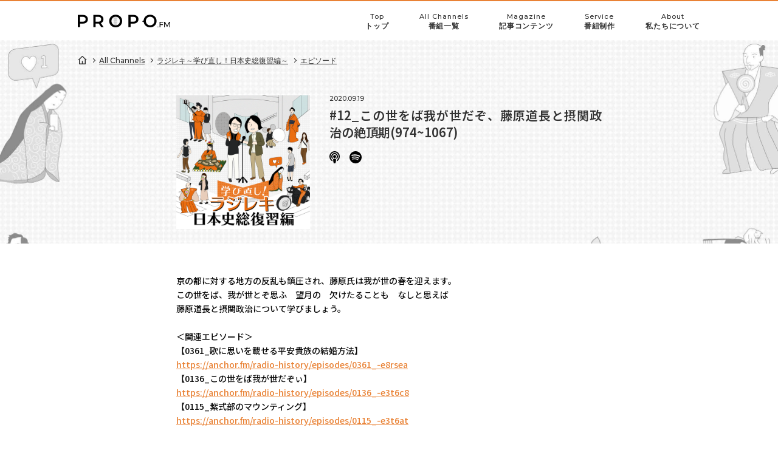

--- FILE ---
content_type: text/html; charset=utf-8
request_url: https://propo.fm/radiohistory-nihonshi/12
body_size: 28502
content:
 
<!doctype html>
<html lang="ja" prefix="og: http://ogp.me/ns#">
<head>
<meta charset="utf-8">
<meta name="viewport" content="width=device-width,initial-scale=1">

<meta name="description" content="京の都に対する地方の反乱も鎮圧され、藤原氏は我が世の春を迎えます。この世をば、我が世とぞ思ふ　望月の　欠けたることも　なしと思えば藤原道長と摂関政治について学びましょう。 ＜関連エピソード＞【0361_歌に思いを載せる平安貴族の結婚方法】https://anchor.fm/radio-history/episodes/0361_-e8rsea【0136_この世をば我が世だぞぃ】https://anchor.fm/radio-history/episodes/0136_-e3t6c8【0115_紫式部のマウンティング】https://anchor.fm/radio-history/episodes/0115_-e3t6at このPodcast番組は、本体のラジレキとは別に日本史を時系列的に学ぶサブチャンネルです。このサブチャンネルの各エピソードは、概要、本編、おさらい、次回予告という４つのパートで構成されています。各エピソードを聞いて、より興味をもったら、メインチャンネルのラジレキの関連エピソードもぜひ聞いてください。関連エピソードの詳細は、このサブチャンネルの各エピソードのページや、ラジレキHPなどに纏めてあります。また、ラジレキTwitterアカウントでは、皆さんの感想や質問を募集しています。Twitterアカウント: https://twitter.com/radio_history_">
<meta name="author" content="ラジレキ">
<meta name="copyright" content="Copyright &copy; by Submarine LLC.">
<meta property="og:title" content="#12_この世をば我が世だぞ、藤原道長と摂関政治の絶頂期(974~1067) | ラジレキ～学び直し！日本史総復習編～" />
<meta property="og:type" content="website" />
<meta property="og:description" content="京の都に対する地方の反乱も鎮圧され、藤原氏は我が世の春を迎えます。この世をば、我が世とぞ思ふ　望月の　欠けたることも　なしと思えば藤原道長と摂関政治について学びましょう。 ＜関連エピソード＞【0361_歌に思いを載せる平安貴族の結婚方法】https://anchor.fm/radio-history/episodes/0361_-e8rsea【0136_この世をば我が世だぞぃ】https://anchor.fm/radio-history/episodes/0136_-e3t6c8【0115_紫式部のマウンティング】https://anchor.fm/radio-history/episodes/0115_-e3t6at このPodcast番組は、本体のラジレキとは別に日本史を時系列的に学ぶサブチャンネルです。このサブチャンネルの各エピソードは、概要、本編、おさらい、次回予告という４つのパートで構成されています。各エピソードを聞いて、より興味をもったら、メインチャンネルのラジレキの関連エピソードもぜひ聞いてください。関連エピソードの詳細は、このサブチャンネルの各エピソードのページや、ラジレキHPなどに纏めてあります。また、ラジレキTwitterアカウントでは、皆さんの感想や質問を募集しています。Twitterアカウント: https://twitter.com/radio_history_" />
<meta property="og:url" content="https://propo.fm/radiohistory-nihonshi/12">
<meta property="og:site_name" content="ラジレキ～学び直し！日本史総復習編～" />

<meta property="og:image" content="https://storage.googleapis.com/propo-apollo.appspot.com/users/Jvmy7pwgJmbUYw0vWjNPklIQwO22/channels/pTHp0HrNbbEnBMrhQrCv/images/fix_Japanesehistory_thumbnail_540x540.png" />
<meta name="Keywords" content="">

<meta name="twitter:card" content="summary_large_image" />
<meta name="twitter:title" content="#12_この世をば我が世だぞ、藤原道長と摂関政治の絶頂期(974~1067) | ラジレキ～学び直し！日本史総復習編～" />
<meta name="twitter:description" content="京の都に対する地方の反乱も鎮圧され、藤原氏は我が世の春を迎えます。この世をば、我が世とぞ思ふ　望月の　欠けたることも　なしと思えば藤原道長と摂関政治について学びましょう。 ＜関連エピソード＞【0361_歌に思いを載せる平安貴族の結婚方法】https://anchor.fm/radio-history/episodes/0361_-e8rsea【0136_この世をば我が世だぞぃ】https://anchor.fm/radio-history/episodes/0136_-e3t6c8【0115_紫式部のマウンティング】https://anchor.fm/radio-history/episodes/0115_-e3t6at このPodcast番組は、本体のラジレキとは別に日本史を時系列的に学ぶサブチャンネルです。このサブチャンネルの各エピソードは、概要、本編、おさらい、次回予告という４つのパートで構成されています。各エピソードを聞いて、より興味をもったら、メインチャンネルのラジレキの関連エピソードもぜひ聞いてください。関連エピソードの詳細は、このサブチャンネルの各エピソードのページや、ラジレキHPなどに纏めてあります。また、ラジレキTwitterアカウントでは、皆さんの感想や質問を募集しています。Twitterアカウント: https://twitter.com/radio_history_" />
<meta name="twitter:image" content="https://storage.googleapis.com/propo-apollo.appspot.com/users/Jvmy7pwgJmbUYw0vWjNPklIQwO22/channels/pTHp0HrNbbEnBMrhQrCv/images/fix_Japanesehistory_thumbnail_540x540.png" />

<title>#12_この世をば我が世だぞ、藤原道長と摂関政治の絶頂期(974~1067)</title>

<!-- Google Tag Manager -->
<script>(function(w,d,s,l,i){w[l]=w[l]||[];w[l].push({'gtm.start':
new Date().getTime(),event:'gtm.js'});var f=d.getElementsByTagName(s)[0],
j=d.createElement(s),dl=l!='dataLayer'?'&l='+l:'';j.async=true;j.src=
'https://www.googletagmanager.com/gtm.js?id='+i+dl;f.parentNode.insertBefore(j,f);
})(window,document,'script','dataLayer','GTM-PCGKC6C');</script>
<!-- End Google Tag Manager -->

<!-- Google Adsense -->
<script async src="https://pagead2.googlesyndication.com/pagead/js/adsbygoogle.js?client=ca-pub-2091556718539547" crossorigin="anonymous"></script>
<!-- End Google Adsense -->

<link rel="index" href="https://propo.fm/" />
<link rel="icon" href="https://propo.fm/image/favicon.ico">

<link type="application/rss+xml" rel="alternate" title="#12_この世をば我が世だぞ、藤原道長と摂関政治の絶頂期(974~1067) | ラジレキ～学び直し！日本史総復習編～" href="https://propo.fm/channels/pTHp0HrNbbEnBMrhQrCv/rss" />
<link rel="stylesheet" type="text/css" href="https://propo.fm/stylesheet/common_propo.css">
<link rel="stylesheet" type="text/css" href="https://propo.fm/stylesheet/common_propo2.css">
<link rel="preconnect" href="https://fonts.googleapis.com">
<link rel="preconnect" href="https://fonts.gstatic.com" crossorigin>
<link href="https://fonts.googleapis.com/css2?family=Montserrat:ital,wght@0,100..900;1,100..900&family=Noto+Sans+JP:wght@100..900&display=swap" rel="stylesheet" />
<link href="https://fonts.googleapis.com/css?family=Caveat&display=swap" rel="stylesheet">
<link href="https://fonts.googleapis.com/icon?family=Material+Icons" rel="stylesheet">
<script src="https://kit.fontawesome.com/618668f4d9.js" crossorigin="anonymous"></script>

<style>
<!--
.mono-header.is_black .global-nav-list a::after {
	background-color:#E98235; 
}
#top {
	;
}
.bg_incline_episode {
	background: url(https://storage.googleapis.com/propo-apollo.appspot.com/users/Jvmy7pwgJmbUYw0vWjNPklIQwO22/channels/pTHp0HrNbbEnBMrhQrCv/images/mainvisuale_radiohistory_pc0320.jpg) no-repeat center top; background-size: cover;; 
}
.ttl_jp_left::after {
	background-color:#E98235; 
}
.ttl_jp_right::after {
	background-color:#E98235; 
}
.titleBox__jp::after {
	background-color:#E98235; 
}
.episode_detail div > label {
	border-top-color:#E98235; 
	border-right-color:#E98235; 
	border-left-color:#E98235; 
}
.episode_detail div::after {
	border-bottom-color:#E98235; 
}
.episode_content h2 {
	border-bottom-color:#E98235; 
}
.episode_detail a {
	color:#E98235; 
	border-bottom-color:#E98235; 
}
.episode_content h3 {
	border-left-color:#E98235; 
}
.episode_content ol li::before, .cmn_ol_list li::before {
	background-color:#E98235; 
}
.episode_content a {
	color:#E98235; 
	border-bottom-color:#E98235; 
}
.haishinTitle__desc__link {
	color:#E98235; 
}
.personalityBox__desc__text__2__link {
	color:#E98235; 
}
.episode-item__link__lower__link {
	color:#E98235; 
}
.episode-item__link__lower__link .ico_play {
	color:#E98235; 
}
.episodeDesc__box a {
	color:#E98235; 
}
.arrow_article_btn {
	color:#E98235; 
}
.articleWrap h2, .cmn_ttl_2 {
	border-left-color:#E98235;
}
.articleWrap h3::before {
	border-color:#E98235;
}
#customHtml a {
	color:#E98235; 
	border-bottom-color:#E98235;
}
.arrow_article_btn .img-arrowList,
.arrow_article_btn .img-arrowPrev,
.arrow_article_btn .img-arrowNext {
	fill:#E98235; 
}
#allEpisodes .latestArticle__content__more a {
	color:#E98235; 
}
.episode-item.is_new::after {
	background-color:#E98235; 
}
.ribbonBox.is_pickup .ribbonBox__content__text {
	background-color:#E98235; 
}
.latestArticle__content__more .arrow_all {
	fill:#E98235; 
}
#about .content_box p a {
	color:#E98235; 
}
.haishinWrap__info__title p a {
	color:#E98235; 
}
.listenBtn {
	background-color:#E98235; 
}
.toMokuji {
	background-color:#E98235; 
}
.episodeSection__mokuji__tableContent ul li a {
	color:#E98235; 
}
.fvPlayBtn {
	background-color:#E98235; 
}
.episodeSection__mokuji__tableContent ul li a {
	color:#E98235; 
}
.episodeSection__mokuji__tableContent ul > li > span::before {
	background-color:#E98235; 
}
.episodeSection__mokuji__tableContent ul > li > span::after {
	background-color:#E98235; 
}
.new-episodePage {
	border-top-color:#E98235; 
}
@media only screen and ( max-width: 666px ) {
    .bg_incline_episode {
		background: url(https://storage.googleapis.com/propo-apollo.appspot.com/users/Jvmy7pwgJmbUYw0vWjNPklIQwO22/channels/pTHp0HrNbbEnBMrhQrCv/images/mainvisuale_radiohistory_sp0320.jpg) no-repeat center top; background-attachment: inherit; background-size: cover;; 
    }
}
-->
</style>
</head>

<body class="new-episodePage">
	<div id="episode">
		<div id="top">
			<!-- 共通ヘッダー -->
						
			<header id="header" class="header mono-header row is_black">
	<div class="header__brand header_upper_left">
		<p class="header__brand__logo">
			<a href="https://propo.fm/" target="">
				<img id="brandImg" src="https://storage.googleapis.com/propo-apollo.appspot.com/users/Jvmy7pwgJmbUYw0vWjNPklIQwO22/channels/pTHp0HrNbbEnBMrhQrCv/images/propologo_black.png" alt="ラジレキ～学び直し！日本史総復習編～_logo" style="display:none;"></a>
		</p>
	</div>
  		<nav id="gnav" class="header__nav font_en">
			<ul class="header__nav__list global-nav-list">
				<li class="global-nav-list__item"><a href="https://propo.fm/">Top<span class="gnav-item-ja">トップ</span></a></li>
				<li class="global-nav-list__item"><a href="https://propo.fm/channels/all">All Channels<span class="gnav-item-ja">番組一覧</span></a>
					<ul class="global-nav-second-list">
						<li><a href="https://propo.fm/episodes/all">All Episodes</a></li>
					</ul>
				</li>
				<li class="global-nav-list__item">
					<a href="https://mg.propo.fm/">Magazine<span class="gnav-item-ja">記事コンテンツ</span></a>
					<ul class="global-nav-second-list second-list-long">
						<li><a href="https://mg.propo.fm/category/podcasting">Podcasting</a></li>
						<li><a href="https://mg.propo.fm/category/hotepisodes">Hot Episodes</a></li>
						<li><a href="https://mg.propo.fm/category/column">Column</a></li>
						<li><a href="https://mg.propo.fm/category/news">News</a></li>
						<li><a href="https://mg.propo.fm/category/interview">Interview</a></li>
					</ul>
				</li>
				<li class="global-nav-list__item"><a href="https://propo.fm/service">Service<span class="gnav-item-ja">番組制作</span></a></li>
				<li class="global-nav-list__item gloval-nav-dropdown">
					<a href="https://propo.fm/about">About<span class="gnav-item-ja">私たちについて</span></a>
				</li>
			</ul>
		</nav>

		<div id="sp-nav" class="sp-nav menu sp_size">
		<ul class="sp-nav__menu">
			<li class="sp-nav__menu__open drwBtn">
				<div id="sp_drw_menu" class="drwBtn__line">
					<div></div>
					<div></div>
				</div>
				<p class="font_en drwBtn__text">
					<span class="drwBtn__text__menu">MENU</span>
					<span class="drwBtn__text__close">CLOSE</span>
				</p>
			</li>
		</ul>
	</div>
  	<nav id="sp-drwNav" class="drwNav sp_size">
		<div id="sp_drw_nav_1" class="drwNav__wrap font_en">
			<a class="drwNav__wrap__logo" href="https://propo.fm/"><img id="brandImg-drw" src="https://propo.fm/image/propofmWhite.png" alt="propologo" style="display: none;"></a>
			<div class="drwNav__wrap__flex">
				<div class="drwNav__wrap__menu">
					<div class="menuTitle"><a href="https://propo.fm/">Top<span class="menuTitle-ja">トップ</span></a></div>
				</div>
				<div class="drwNav__wrap__menu">
					<div class="menuTitle"><a href="https://propo.fm/channels/all">All Channels<span class="menuTitle-ja">番組一覧</span></a></div>
				</div>
				<div class="drwNav__wrap__menu">
					<div class="menuTitle"><a href="https://mg.propo.fm/">Magazine<span class="menuTitle-ja">記事コンテンツ</span></a></div>
				</div>
				<div class="drwNav__wrap__menu">
					<div class="menuTitle"><a href="https://propo.fm/service">Service<span class="menuTitle-ja">番組制作</span></a></div>
				</div>
				<div class="drwNav__wrap__menu">
					<div class="menuTitle"><a href="https://propo.fm/about">About<span class="menuTitle-ja">私たちについて</span></a></div>
				</div>
				<div class="drwNav__wrap__menu">
					<div class="menuTitle"><a href="https://propo.fm/episodes/all">All Episodes<span class="menuTitle-ja">エピソード一覧</span></a></div>
				</div>
				<div class="drwNav__wrap__menu wide">
					<div class="menuTitle"><a href="https://mg.propo.fm/">MAGAZINE</a></div>
					<div class="menuList">
						<ul class="menuList-category">
							<li class="menuList-categoryItem active">
								<svg xmlns="http://www.w3.org/2000/svg" viewBox="0 0 107.72 107.72"><path class="cls-1" d="M50.32,80.68v-5.8a56.73,56.73,0,0,1-5.72-1.16,18.47,18.47,0,0,1-13-16.2c-.19-3.28-.19-6.57-.2-9.85q0-11.88,0-23.77A17.15,17.15,0,0,1,48.6,6.45c3.64-.07,7.29-.06,10.93,0a17,17,0,0,1,17,14.11,18.25,18.25,0,0,1,.3,3.3c0,10.54.07,21.08,0,31.61A18.9,18.9,0,0,1,60.85,74.4c-1.28.22-2.58.25-3.94.37v5.77a18.55,18.55,0,0,0,9.28-1.63c8.16-3.59,12.93-9.87,14-18.7a79.53,79.53,0,0,0,.11-9.14A2.84,2.84,0,0,1,82.41,48a2.62,2.62,0,0,1,3.16,1.6,3.21,3.21,0,0,1,.24,1c0,4.7.24,9.41-.91,14.05a28.35,28.35,0,0,1-23,21c-1.6.23-3.22.36-4.93.55v9.62H75.4a2.87,2.87,0,0,1,3.11,2,2.59,2.59,0,0,1-1.68,3.21,5.63,5.63,0,0,1-1.63.23q-21.16,0-42.31,0c-1.78,0-2.83-.67-3.23-2a2.58,2.58,0,0,1,1.68-3.2,6.06,6.06,0,0,1,1.75-.24c5.23,0,10.46,0,15.69,0h1.51v-9.6c-2-.27-4-.46-5.94-.83-11.16-2.12-20.55-11.93-22-23.24a107.53,107.53,0,0,1-.48-11.37,2.83,2.83,0,0,1,2.79-3,2.92,2.92,0,0,1,2.67,3.09c.05,2.34,0,4.68,0,7A22.81,22.81,0,0,0,46.82,80.37C47.94,80.52,49.07,80.57,50.32,80.68Zm-5.48-60.1c0-2.45-.63-3.09-3.08-3.1s-3.14.61-3.15,3.14.63,3.08,3.07,3.09S44.83,23.1,44.84,20.58Zm12.36,0c0-2.42-.64-3-3.13-3.05S51,18.1,51,20.67c0,2.41.64,3,3.12,3S57.19,23.09,57.2,20.53Zm9.19-3.05c-2.42,0-3,.64-3.06,3.11s.61,3.12,3.17,3.12,3-.64,3.06-3.11S69,17.49,66.39,17.48ZM44.84,30.07c0-2.43-.64-3.07-3.09-3.08s-3.14.61-3.14,3.15.63,3.07,3.09,3.08S44.83,32.61,44.84,30.07Zm9.31,3.15c2.41,0,3-.64,3.05-3.12S56.58,27,54,27s-3,.64-3.05,3.12S51.59,33.22,54.15,33.22Zm9.18-3.06c0,2.42.64,3.05,3.11,3.06s3.11-.61,3.12-3.17S68.92,27,66.45,27,63.33,27.6,63.33,30.16Zm-24.72,9.5c0,2.43.63,3.06,3.1,3.07s3.12-.61,3.13-3.16-.64-3.06-3.1-3.07S38.61,37.11,38.61,39.66Zm18.59-.11c0-2.42-.64-3-3.12-3S51,37.12,51,39.68s.64,3,3.12,3S57.19,42.11,57.2,39.55Zm12.36,0c0-2.43-.64-3.06-3.1-3.07s-3.12.61-3.13,3.16.64,3.06,3.1,3.07S69.55,42.12,69.56,39.57ZM44.84,49.05c0-2.41-.64-3-3.13-3s-3.1.62-3.1,3.18.64,3,3.12,3.05S44.83,51.62,44.84,49.05Zm9.26,3.19c2.45,0,3.09-.63,3.1-3.08S56.59,46,54.06,46,51,46.64,51,49.08,51.58,52.23,54.1,52.24Zm9.23-3.06c0,2.42.64,3,3.11,3.06s3.11-.62,3.12-3.17-.64-3-3.11-3.06S63.33,46.62,63.33,49.18ZM41.71,55.52c-2.45,0-3.09.62-3.1,3.07s.61,3.15,3.13,3.15,3.09-.62,3.1-3.06S44.23,55.52,41.71,55.52ZM57.2,58.6c0-2.44-.64-3.07-3.09-3.08S51,56.12,51,58.66s.63,3.08,3.09,3.08S57.19,61.14,57.2,58.6Zm12.36,0c0-2.42-.64-3-3.11-3.06s-3.12.61-3.12,3.17.64,3.05,3.11,3.05S69.55,61.13,69.56,58.58Z"/></svg>
								<p>Podcasting</p>
							</li>
							<li class="menuList-categoryItem">
								<svg xmlns="http://www.w3.org/2000/svg" viewBox="0 0 107.72 107.72"><path class="cls-1" d="M21.33,103.24c.13-.66.24-1.32.4-2,2.8-11,5.59-22,8.44-33a2.57,2.57,0,0,0-.9-3c-5-4.12-9.92-8.31-14.86-12.49q-5.89-5-11.78-10a4,4,0,0,1-.53-.8,10.48,10.48,0,0,1,1.7-.4c5.58-.38,11.16-.72,16.74-1.08,5.89-.38,11.77-.78,17.65-1.14A1.84,1.84,0,0,0,40,37.92Q46.47,21.54,53,5.17A8.08,8.08,0,0,1,53.78,4a6,6,0,0,1,.87,1.17q6.54,16.37,13,32.75a1.85,1.85,0,0,0,1.82,1.36q7.73.42,15.44.92c6.36.41,12.72.86,19.08,1.31a12.66,12.66,0,0,1,1.6.34,6.14,6.14,0,0,1-.72.94q-8.84,7.52-17.69,15c-3.07,2.61-6.1,5.24-9.2,7.81a1.74,1.74,0,0,0-.64,2C78.68,72.77,80,77.9,81.26,83q2.43,9.53,4.86,19c.1.39.1.81.2,1.63-1-.5-1.61-.8-2.21-1.17q-10.26-6.47-20.5-13C60.73,87.75,57.85,85.93,55,84a1.88,1.88,0,0,0-2.37,0q-14.58,9.33-29.21,18.57c-.56.35-1.18.61-1.77.91ZM54,22h-.41c-.47,1.1-1,2.19-1.41,3.3C49.67,31.65,47.12,38,44.62,44.4a1.9,1.9,0,0,1-2.07,1.38c-1.09,0-2.18.17-3.26.23-5.41.3-10.82.57-16.23.88-1.4.08-2.8.27-4.43.42a8.9,8.9,0,0,0,.7.83c5.34,4.51,10.57,9.16,16.08,13.45,2.23,1.73,2.7,3.29,2,5.92-1.88,6.63-3.48,13.34-5.18,20-.11.42-.15.86-.29,1.65.82-.48,1.3-.75,1.77-1.05q9.41-6,18.82-11.93A2,2,0,0,1,54.87,76c5.6,3.58,11.22,7.12,16.83,10.67l4,2.53a12.54,12.54,0,0,0-.13-1.29c-1.9-7.48-3.79-15-5.74-22.45a2.15,2.15,0,0,1,.81-2.5Q79.57,55.51,88.44,48a3.69,3.69,0,0,0,.49-.78l-2.77-.18c-7-.44-13.94-.91-20.92-1.28a2.23,2.23,0,0,1-2.31-1.63c-2.49-6.39-5-12.75-7.58-19.12C54.94,24,54.47,23,54,22Z"/></svg>
								<p>Hot<br>Episodes</p>
							</li>
							<li class="menuList-categoryItem">
								<svg xmlns="http://www.w3.org/2000/svg" viewBox="0 0 107.72 107.72"><path class="cls-1" d="M53.84,99.73c-3,0-6.09,0-9.13,0a7.56,7.56,0,0,1-7.52-5.49,10,10,0,0,1-.36-2.66c0-4.59-.1-9.17,0-13.75a11.73,11.73,0,0,0-2.24-7.4c-2.1-2.88-4.33-5.67-6.48-8.51a34.74,34.74,0,0,1-7-16C19,32.15,23.93,19.42,37.75,12.22a34.81,34.81,0,0,1,35.48,1.29A28.43,28.43,0,0,1,86.6,34c1.54,10-.48,19.17-6.57,27.34-2.26,3-4.63,6-6.88,9.06a11.77,11.77,0,0,0-2.29,7.49c.1,4.62,0,9.24,0,13.86a7.57,7.57,0,0,1-5,7.5,10.1,10.1,0,0,1-3.09.5C59.78,99.77,56.81,99.73,53.84,99.73Zm9-22c.25-1.7.39-3.27.73-4.8.94-4.18,3.37-7.56,5.92-10.88a97.17,97.17,0,0,0,6.63-9.22c3-5.16,3.56-10.9,2.89-16.78a20.14,20.14,0,0,0-7.21-13.94c-7.33-6-15.67-7.79-24.82-5.22-5.78,1.62-10.85,4.52-14.37,9.51C27.41,33.79,27.43,41.8,30.23,50c1.45,4.23,4.3,7.63,7.08,11,2.39,2.91,4.8,5.84,6,9.45.78,2.32,1.16,4.78,1.74,7.26h5.73V76.27c0-4.77,0-9.54,0-14.31,0-2.75,2.19-4.51,4.58-3.74A3.71,3.71,0,0,1,57.8,62q0,7.21,0,14.43v1.32Zm.07,8H44.8v5.92H62.9Z"/></svg>
								<p>Column</p>
							</li>
							<li class="menuList-categoryItem">
								<svg xmlns="http://www.w3.org/2000/svg" viewBox="0 0 107.72 107.72"><path class="cls-1" d="M76.49,41.68h1.62c4.87,0,9.75,0,14.62,0,1,0,1.29.3,1.28,1.29,0,13.62,0,27.25,0,40.87A11.5,11.5,0,0,1,82.3,95.46c-3.08,0-6.18.19-9.25,0-15.4-1.07-30.82-.16-46.23-.46A13,13,0,0,1,13.73,81.83q-.06-30.69,0-61.37A8,8,0,0,1,22,12.19q23.06,0,46.12,0a8,8,0,0,1,8.33,8.38c0,6.5,0,13,0,19.5ZM69.72,88.12V86.57q0-32.8,0-65.61c0-1.9-.09-2-2-2H22.51c-1.91,0-2,.1-2,2q0,30.49,0,61a5.92,5.92,0,0,0,6.23,6.27H68.22C68.67,88.18,69.12,88.14,69.72,88.12Zm6.89-39.58V88.68h5.73c3.07,0,4.87-1.8,4.87-4.88q0-16.92,0-33.85c0-.44,0-.89-.06-1.41Z"/><path class="cls-1" d="M41.1,28.18c3.7,0,7.41,0,11.11,0,1,0,1.31.25,1.31,1.27q-.06,11.16,0,22.34c0,.94-.31,1.21-1.23,1.21q-11.18,0-22.34,0c-.91,0-1.25-.24-1.24-1.2q0-11.23,0-22.47c0-.88.31-1.15,1.16-1.14C33.61,28.2,37.35,28.18,41.1,28.18Zm5.54,17.93V35H35.57V46.11Z"/><path class="cls-1" d="M44.61,66c-4.83,0-9.65,0-14.48,0-1.05,0-1.51-.23-1.44-1.38a40,40,0,0,0,0-4.24c0-.82.19-1.19,1.11-1.19q14.79,0,29.58,0c.91,0,1.15.35,1.12,1.18,0,1.46-.07,2.92,0,4.37.06,1-.34,1.27-1.3,1.26C54.35,65.94,49.48,66,44.61,66Z"/><path class="cls-1" d="M44.73,71.18c4.82,0,9.65,0,14.48,0,.95,0,1.36.22,1.3,1.25-.07,1.45,0,2.91,0,4.37,0,.82-.2,1.19-1.11,1.19q-14.79,0-29.58,0c-.91,0-1.14-.36-1.12-1.19.05-1.46.07-2.92,0-4.37-.06-1,.35-1.26,1.3-1.25C34.91,71.2,39.82,71.18,44.73,71.18Z"/></svg>
								<p>News</p>
							</li>
							<li class="menuList-categoryItem">
								<svg xmlns="http://www.w3.org/2000/svg" viewBox="0 0 107.72 107.72"><path class="cls-1" d="M55.39,7.8c14.73.32,26.46,11.48,26.5,26.51A26.16,26.16,0,0,1,55.36,60.84a26.15,26.15,0,0,1-26.43-26.5C28.93,19.54,40.44,8.15,55.39,7.8Zm0,8C45,15.52,36.81,24.58,36.77,34.22a18.64,18.64,0,1,0,37.28.14C74,23.92,65.16,15.45,55.42,15.78Z"/><path class="cls-1" d="M86.12,99.9a26.33,26.33,0,0,1-3,0,1.33,1.33,0,0,1-.94-.82c-.62-9.17-5.4-15.89-12.48-21.23a27.33,27.33,0,0,0-12.19-5.34A22.19,22.19,0,0,0,44.79,74C35.22,78.21,28.57,85,26,95.38a20,20,0,0,0-.43,3.54c0,.71-.28,1-1,1-2.05,0-4.1,0-6.15,0-.68,0-.84-.28-.81-1,.81-16.6,14.48-30,28.62-33.67,8.83-2.29,17.1-.59,24.8,4C79.87,74.58,86.17,82,89,92a48.83,48.83,0,0,1,1.12,7c0,.23-.49.75-.78.78C88.26,100,87.18,99.9,86.12,99.9Z"/></svg>
								<p>Interview</p>
							</li>
						</ul>
						<ul class="menuList-itemWrap">
							<li class="menuList-lv2Item active">
								<div class="menuList-lv2Item__title">
									<div class="lv2ttl"><a href="https://mg.propo.fm/category/podcasting/">Podcasting</a></div>
									<p>音声コンテンツ・ポッドキャストの情報</p>
								</div>
								<div class="menuList-lv3Item">
									<div class="lv3ttl"><a href="https://mg.propo.fm/podcasting-whynow/">なぜオーディオ戦略が必要か</a></div>
									<ul>
										<li><a href="https://mg.propo.fm/podcasting-attraction/">音声コンテンツの魅力</a></li>
										<li><a href="https://mg.propo.fm/podcasting-market/">ポッドキャストの市場規模</a></li>
									</ul>
								</div>
								<div class="menuList-lv3Item">
									<div class="lv3ttl"><a href="https://mg.propo.fm/tag/knowledge/">ポッドキャストの基礎知識</a></div>
									<ul>
										<li><a href="https://mg.propo.fm/podcasting-about-podcast/">ポッドキャストとは？</a></li>
										<li><a href="https://mg.propo.fm/podcasting-application/">おすすめポッドキャストアプリ</a></li>
										<li><a href="https://mg.propo.fm/podcasting-application/">おすすめ音声コンテンツアプリ</a></li>
									</ul>
								</div>
								<div class="menuList-lv3Item">
									<div class="lv3ttl"><a href="https://mg.propo.fm/how-to-podcasting/">ポッドキャストの始め方</a></div>
									<ul>
										<li><a href="https://mg.propo.fm/podcasting-how-to-start-a-podcast/">ポッドキャストを始める前に</a></li>
										<li><a href="https://mg.propo.fm/podcasting-purpose-and-targeting/">1. 目的・ターゲット</a></li>
										<li><a href="https://mg.propo.fm/podcasting-title-summary-thumbnail/" class="lspace-5">2. 番組タイトル・紹介文・サムネイル</a></li>
										<li><a href="https://mg.propo.fm/podcasting-ideal-length-and-frequency/">3. エピソード時間・配信頻度</a></li>
										<li><a href="https://mg.propo.fm/podcasting-format-and-script/">4. 番組フォーマット・台本</a></li>
										<li><a href="https://mg.propo.fm/podcasting-how-to-record-a-podcast/">5. 収録</a></li>
										<li><a href="https://mg.propo.fm/podcasting-editing-and-music/">6. 編集・音楽</a></li>
										<li><a href="https://mg.propo.fm/podcasting-episode-title-note-and-thumbnail/">7. エピソードタイトル・ノート</a></li>
										<li><a href="https://mg.propo.fm/podcasting-how-to-publish-a-podcast/">8. 配信方法</a></li>
										<li><a href="https://mg.propo.fm/podcasting-marketing-and-promotion/">9. マーケティング</a></li>
										<li><a href="https://mg.propo.fm/podcasting-how-to-manetize/">10. 収益化するには</a></li>
									</ul>
								</div>
								<!-- 公開時非表示 -->
								<!-- <div class="menuList-lv3Item">
									<div class="lv3ttl"><a href="">ポッドキャストの収録方法</a></div>
								</div>
								<div class="menuList-lv3Item">
									<div class="lv3ttl"><a href="">ポッドキャストのトレンド</a></div>
								</div>-->
							</li>
							<li class="menuList-lv2Item">
								<div class="menuList-lv2Item__title">
									<div class="lv2ttl"><a href="https://mg.propo.fm/category/hotepisodes/">Hot Episodes</a></div>
									<p>PROPO.FM で厳選、おすすめのポッドキャスト</p>
								</div>
								<div class="menuList-lv3Item">
									<div class="lv3ttl"><a href="https://mg.propo.fm/tag/hot-podcasts-for-social-culture/">社会・文化</a></div>
									<ul class="col2">
										<li><a href="https://mg.propo.fm/hot-episodes-social-culture/">社会・文化</a></li>
										<li><a href="https://mg.propo.fm/hot-episodes-art/">アート</a></li>
										<li><a href="https://mg.propo.fm/hot-episodes-history/">歴史</a></li>
										<li><a href="https://mg.propo.fm/hot-episodes-design/">デザイン</a></li>
									</ul>
								</div>
								<div class="menuList-lv3Item">
									<div class="lv3ttl"><a href="https://mg.propo.fm/tag/hot-podcasts-for-drama-movie/">エンタメ</a></div>
									<ul class="col2">
										<li><a href="https://mg.propo.fm/hot-episodes-drama-behind-the-scenes/">舞台裏</a></li>
										<li><a href="https://mg.propo.fm/hot-episodes-drama-interview/">インタビュー</a></li>
										<li><a href="https://mg.propo.fm/hot-episodes-drama-pickup/">話題作ピックアップ</a></li>
										<li><a href="https://mg.propo.fm/hot-episodes-drama-movie-review/">映画レビュー</a></li>
									</ul>
								</div>
								<div class="menuList-lv3Item">
									<div class="lv3ttl"><a href="https://mg.propo.fm/tag/hot-podcasts-for-woman/">女性におすすめ</a></div>
									<ul class="col2">
										<li><a href="https://mg.propo.fm/hot-episodes-woman-lifestyle/">ライフスタイル</a></li>
										<li><a href="https://mg.propo.fm/hot-episodes-woman-beauty/">ビューティー</a></li>
										<li><a href="https://mg.propo.fm/hot-episodes-woman-fashion/">ファッション</a></li>
										<li><a href="https://mg.propo.fm/hot-episodes-woman-work/">キャリア・仕事</a></li>
										<li><a href="https://mg.propo.fm/hot-episodes-woman-mentalcare/">メンタルケア</a></li>
										<li><a href="https://mg.propo.fm/hot-episodes-woman-gourmet/">グルメ</a></li>
										<li><a href="https://mg.propo.fm/hot-episodes-woman-health/">健康</a></li>
										<li><a href="https://mg.propo.fm/hot-episodes-woman-love_and_marriage/">恋愛・結婚</a></li>
										<li><a href="https://mg.propo.fm/hot-episodes-woman-relationships/">人間関係</a></li>
									</ul>
								</div>
								<div class="menuList-lv3Item w50">
									<div class="lv3ttl"><a href="https://mg.propo.fm/hot-episodes-technology/">テクノロジー</a></div>
									<ul>
										<li><a href="https://mg.propo.fm/hot-episodes-technology/">テクノロジー</a></li>
									</ul>
								</div>
								<div class="menuList-lv3Item w50">
									<div class="lv3ttl"><a href="https://mg.propo.fm/hot-podcasts-for-business-marketing/">ビジネス</a></div>
									<ul>
										<li><a href="https://mg.propo.fm/hot-podcasts-for-business-marketing/">ビジネス</a></li>
									</ul>
								</div>
								<div class="menuList-lv3Item">
									<div class="lv3ttl"><a href="https://mg.propo.fm/tag/hot-podcasts-for-news-trend/">ニュース</a></div>
									<ul class="col2">
										<li><a href="https://mg.propo.fm/hot-podcasts-news-trend-specialfeature/">特集</a></li>
										<li><a href="https://mg.propo.fm/hot-podcasts-for-news-trend-regulardelivery/">定期配信</a></li>
										<li><a href="https://mg.propo.fm/hot-podcasts-news-trend-latest-trend/">トレンド</a></li>
									</ul>
								</div>
								<div class="menuList-lv3Item">
									<div class="lv3ttl"><a href="https://mg.propo.fm/tag/hot-podcasts-for-english/">英会話</a></div>
									<ul class="col2">
										<li><a href="https://mg.propo.fm/hot-podcasts-english-for-beginner/">初級者におすすめ</a></li>
										<li><a href="https://mg.propo.fm/hot-podcasts-english-for-intermediate/">中〜上級者におすすめ</a></li>
										<li><a href="https://mg.propo.fm/smnl-english-for-overseas-programs/">学べる海外番組</a></li>
									</ul>
								</div>
								
							</li>
							<li class="menuList-lv2Item">
								<div class="menuList-lv2Item__title">
									<div class="lv2ttl"><a href="https://mg.propo.fm/category/column/">Column</a></div>
									<p>PROPO.FMから見る番組の狙いや特徴の情報</p>
								</div>
							</li>
							<li class="menuList-lv2Item">
								<div class="menuList-lv2Item__title">
									<div class="lv2ttl"><a href="https://mg.propo.fm/category/news/">News</a></div>
									<p>PROPO.FMからのお知らせ</p>
								</div>
							</li>
							<li class="menuList-lv2Item">
								<div class="menuList-lv2Item__title">
									<div class="lv2ttl"><a href="https://mg.propo.fm/category/interview/">Interview</a></div>
									<p>ポッドキャスト配信者へのインタビュー</p>
								</div>
							</li>
						</ul>
					</div>
				</div>
				<div class="drwNav__wrap__menu">
					<div class="menuTitle"><a href="https://mg.propo.fm/about/">About</a></div>
				</div>
			</div>
			<div class="drwNav__wrap__menu drw-sns">
				<a class="drwNav__wrap__menu__fb" href="https://www.facebook.com/propo.fm/" target="_blank">
					<svg  class="ico_fb" viewBox="0 0 13 13" xmlns="http://www.w3.org/2000/svg" xmlns:xlink="http://www.w3.org/1999/xlink">
						<g transform="translate(-608.000000, -339.000000)" >
							<path d="M620.25,340.9375 L620.25,350.5625 C620.25,350.927085 620.122397,351.236978 619.867188,351.492188 C619.611978,351.747397 619.302085,351.875 618.9375,351.875 L616.613281,351.875 L616.613281,347.035156 L618.253906,347.035156 L618.5,345.175781 L616.613281,345.175781 L616.613281,344 C616.613281,343.708332 616.667968,343.489584 616.777344,343.34375 C616.923178,343.179687 617.169269,343.097656 617.515625,343.097656 L618.5,343.097656 L618.5,341.457031 C618.117186,341.402343 617.643232,341.375 617.078125,341.375 C616.348955,341.375 615.770184,341.589191 615.341797,342.017578 C614.913409,342.445966 614.699219,343.042965 614.699219,343.808594 L614.699219,345.175781 L613.03125,345.175781 L613.03125,347.035156 L614.699219,347.035156 L614.699219,351.875 L609.3125,351.875 C608.947915,351.875 608.638022,351.747397 608.382812,351.492188 C608.127603,351.236978 608,350.927085 608,350.5625 L608,340.9375 C608,340.572915 608.127603,340.263022 608.382812,340.007812 C608.638022,339.752603 608.947915,339.625 609.3125,339.625 L618.9375,339.625 C619.302085,339.625 619.611978,339.752603 619.867188,340.007812 C620.122397,340.263022 620.25,340.572915 620.25,340.9375 Z" id=""></path>
						</g>
					</svg>
				<!--<img src="image/facebook.png" alt="facebook">-->
				</a>
				<a class="drwNav__wrap__menu__twitter" href="https://twitter.com/PROPOFM" target="_blank">
					<img class="ico_x_footer" src="/image/x_white.svg">
				</a>
	</div>
		</div>
	</nav>
	</header>			
			<div class="bg_incline_episode">
				<!-- 共通パンくず -->
								<div class="breadBox mono-breadBox is_black">
    	<ul class="breadBox__list row">
		<li class="breadBox__list__item">
      <a href="https://propo.fm/">
        <svg class="breadImg-home" width="15px" height="14px" viewBox="0 0 15 14" version="1.1" xmlns="http://www.w3.org/2000/svg" xmlns:xlink="http://www.w3.org/1999/xlink">
          <g transform="translate(-17.000000, -68.000000)" fill="#FFFFFF" fill-rule="nonzero">
            <g transform="translate(0.000000, 64.000000)">
              <g transform="translate(16.000000, 3.000000)">
                <path d="M13.2727273,15 L3.72727273,15 C3.35071494,15 3.04545455,14.6809905 3.04545455,14.2874722 L3.04545455,7.87472249 L1,7.87472249 L8.04113636,1.18551196 C8.30126264,0.938162681 8.69873736,0.938162681 8.95886364,1.18551196 L16,7.87472249 L13.9545455,7.87472249 L13.9545455,14.2874722 C13.9545455,14.6809905 13.6492851,15 13.2727273,15 Z M9.18181818,13.5749445 L12.5909091,13.5749445 L12.5909091,6.56153384 L8.5,2.67540749 L4.40909091,6.56153384 L4.40909091,13.5749445 L7.81818182,13.5749445 L7.81818182,9.29977799 L9.18181818,9.29977799 L9.18181818,13.5749445 Z" id="Shape"></path>
              </g>
            </g>
          </g>
        </svg>
      </a>
    </li>
		<li class="breadBox__list__item font_en"><a href="https://propo.fm/channels/all">All Channels</a></li>
          <li class="breadBox__list__item font_en">
        <a href="https://propo.fm/radiohistory-nihonshi" style=""> ラジレキ～学び直し！日本史総復習編～ </a>
      </li>
      <li class="breadBox__list__item font_en bread-episode-title">
        <a href="https://propo.fm/radiohistory-nihonshi/episodes" style="">エピソード</a>
    </li>
    	</ul>

  </div>
				<div id="container" class="mvContainerSmall row700">
		        		        		        		        		        					<div class="mvContainerSmall__box is_black">
												<!-- サムネイルの場合 -->
						<div class="mvContainerSmall__box__img">
							<a class="mvContainerSmall__box__img__link" href="/radiohistory-nihonshi">
								<img src="https://storage.googleapis.com/propo-apollo.appspot.com/users/Jvmy7pwgJmbUYw0vWjNPklIQwO22/channels/pTHp0HrNbbEnBMrhQrCv/images/fix_Japanesehistory_thumbnail_540x540.png" width="360" height="360" alt="#12_この世をば我が世だぞ、藤原道長と摂関政治の絶頂期(974~1067)">
							</a>
						</div>

						
						<div class="mvContainerSmall__box__desc">
							<div>
								<p class="mvContainerSmall__box__desc__date font_en" style=''>2020.09.19</p>
								<h1 style='' class="mvContainerSmall__box__desc__title">
									#12_この世をば我が世だぞ、藤原道長と摂関政治の絶頂期(974~1067)
								</h1>
							
								<!-- ファーストビュー再生ボタン -->
																<div class="appBtn-wrap">
																		<a href="https://podcasts.apple.com/jp/podcast/%E3%83%A9%E3%82%B8%E3%83%AC%E3%82%AD-%E5%AD%A6%E3%81%B3%E7%9B%B4%E3%81%97-%E6%97%A5%E6%9C%AC%E5%8F%B2%E7%B7%8F%E5%BE%A9%E7%BF%92%E7%B7%A8/id1530279506" target="_blank">
										<svg width="17" height="20" viewBox="0 0 17 20" fill="white" xmlns="http://www.w3.org/2000/svg">
											<path d="M10.148 19.0845C9.95282 19.8271 9.21559 20 8.5 20C7.78444 20 7.04718 19.8271 6.85206 19.0845C6.56196 17.974 6.07143 15.1913 6.07143 13.8965C6.07143 12.5232 7.25316 12.1875 8.5 12.1875C9.74684 12.1875 10.9286 12.5232 10.9286 13.8965C10.9286 15.1836 10.4402 17.966 10.148 19.0845ZM5.95254 11.2716C5.24321 10.5565 4.81574 9.54613 4.86029 8.43574C4.93823 6.4934 6.46903 4.92184 8.35607 4.84664C10.43 4.76398 12.1429 6.47684 12.1429 8.59375C12.1429 9.64168 11.723 10.5905 11.0475 11.2716C10.946 11.3739 10.9564 11.5445 11.0713 11.6304C11.4247 11.8947 11.6959 12.2298 11.8771 12.6212C11.9431 12.7639 12.1236 12.8032 12.2356 12.695C13.3295 11.6387 14.0022 10.1254 13.9626 8.45422C13.8922 5.47742 11.5494 3.05547 8.65797 2.97105C5.57315 2.88098 3.03571 5.43809 3.03571 8.59375C3.03571 10.2094 3.70099 11.668 4.76417 12.6949C4.87623 12.8031 5.05678 12.764 5.12288 12.6212C5.30404 12.2297 5.57532 11.8947 5.92867 11.6304C6.04361 11.5445 6.05405 11.3739 5.95254 11.2716V11.2716ZM8.5 0C3.80238 0 0 3.91348 0 8.75C0 12.2653 1.99606 15.2206 4.77135 16.6175C4.93577 16.7002 5.123 16.5572 5.09522 16.371C5.00483 15.7651 4.93046 15.1622 4.89008 14.639C4.88454 14.5673 4.84648 14.5029 4.78846 14.4628C2.9898 13.2204 1.80724 11.1028 1.82154 8.70703C1.84401 4.94777 4.83031 1.88484 8.48224 1.87504C12.1729 1.86512 15.1786 4.95301 15.1786 8.75C15.1786 11.1692 13.9583 13.3004 12.1182 14.5261C12.0803 15.0744 12.0017 15.7209 11.9048 16.371C11.877 16.5572 12.0643 16.7002 12.2287 16.6175C14.9975 15.2237 17 12.2729 17 8.75C17 3.91426 13.1983 0 8.5 0ZM8.5 6.25C7.15875 6.25 6.07143 7.3693 6.07143 8.75C6.07143 10.1307 7.15875 11.25 8.5 11.25C9.84125 11.25 10.9286 10.1307 10.9286 8.75C10.9286 7.3693 9.84125 6.25 8.5 6.25Z" />
										</svg>
									</a>
																																				<a href="https://open.spotify.com/show/703yn4jPEuhv4FnU70RaUb" target="_blank">
										<svg width="20" height="20" viewBox="0 0 20 20" fill="white" xmlns="http://www.w3.org/2000/svg">
											<path d="M15.9153 8.86522C16.3586 9.12912 16.9331 8.9826 17.1968 8.53815C17.4603 8.09441 17.3145 7.52039 16.87 7.25649C13.1591 5.05368 7.28713 4.84661 3.7548 5.91882C3.26031 6.06904 2.9816 6.59124 3.13135 7.08561C3.28109 7.57974 3.80364 7.85869 4.29777 7.70882C7.3749 6.77489 12.6919 6.95091 15.9153 8.86522ZM15.8097 11.7006C16.035 11.3344 15.9197 10.8544 15.5532 10.6287C12.4666 8.73183 7.95166 8.19806 4.31962 9.30012C3.90812 9.4255 3.67551 9.86017 3.79982 10.2725C3.92496 10.684 4.36046 10.9165 4.77279 10.7919C7.95214 9.82685 12.05 10.3053 14.7374 11.9573C15.1039 12.1825 15.5837 12.0675 15.8097 11.7006ZM14.5861 14.4235C14.7658 14.1298 14.6733 13.7459 14.3794 13.5664C11.7436 11.9557 8.476 11.5809 4.66675 12.4518C4.3306 12.5283 4.12116 12.8626 4.19806 13.198C4.2746 13.5333 4.60884 13.7436 4.94426 13.6667C8.42513 12.8715 11.3808 13.1957 13.7292 14.631C14.0227 14.8106 14.4065 14.7181 14.5861 14.4235ZM10.0001 0C15.523 0 20 4.47703 20 9.99988C20 15.5231 15.523 20 10.0001 20C4.47724 20 0 15.5231 0 9.99988C0 4.47703 4.47724 0 10.0001 0Z" />
										</svg>
									</a>
																											
								</div> <!-- /.appBtn-wrap -->
							</div>
						</div>
					</div><!-- /.mvContainerSmall__box -->
				</div><!-- /.mvContainerSmall -->
			</div><!-- /.bg_incline -->
		</div><!-- /.top -->

		<a class="toMokuji" href="#mokuji">目次へ</a><!-- /.toMokuji -->


		<div class="main-contents">
			<section class="episodeSection row700">
				<div class="episodeDesc__box" style=''>
					<p class="episodeDesc__box__text" style=''>
						<p>京の都に対する地方の反乱も鎮圧され、藤原氏は我が世の春を迎えます。<br />この世をば、我が世とぞ思ふ　望月の　欠けたることも　なしと思えば<br />藤原道長と摂関政治について学びましょう。</p>
<p>&nbsp;</p>
<p>＜関連エピソード＞</p>
<p>【0361_歌に思いを載せる平安貴族の結婚方法】<br /><a href="https://anchor.fm/radio-history/episodes/0361_-e8rsea" target="_blank" rel="noopener"><u>https://anchor.fm/radio-history/episodes/0361_-e8rsea</u></a></p>
<p>【0136_この世をば我が世だぞぃ】<br /><a href="https://anchor.fm/radio-history/episodes/0136_-e3t6c8" target="_blank" rel="noopener"><u>https://anchor.fm/radio-history/episodes/0136_-e3t6c8</u></a></p>
<p>【0115_紫式部のマウンティング】<br /><a href="https://anchor.fm/radio-history/episodes/0115_-e3t6at" target="_blank" rel="noopener"><u>https://anchor.fm/radio-history/episodes/0115_-e3t6at</u></a></p>
<p>&nbsp;</p>
<p>このPodcast番組は、本体のラジレキとは別に日本史を時系列的に学ぶサブチャンネルです。</p>
<p>このサブチャンネルの各エピソードは、概要、本編、おさらい、次回予告という４つのパートで構成されています。各エピソードを聞いて、より興味をもったら、メインチャンネルのラジレキの関連エピソードもぜひ聞いてください。</p>
<p>関連エピソードの詳細は、このサブチャンネルの各エピソードのページや、ラジレキHPなどに纏めてあります。</p>
<p>また、ラジレキTwitterアカウントでは、皆さんの感想や質問を募集しています。</p>
<p>Twitterアカウント: <a href="https://twitter.com/radio_history_">https://twitter.com/radio_history_</a></p>
					</p>
				</div>

								<div class="episodeSection__mokuji">
										<div id="mokuji" class="episodeSection__mokuji__tableContent">
						<div class="episodeSection__mokuji__tableContent__box">
							<ul>
								
								
																								<!-- Transcriptのパースと目次構造の作成 -->
								
																			
																				
																																						
																	
																	
																	
																	
																	
																	
																	
																	
																			
																																								
																																				
																	
																	
																	
																	
																	
																	
																	
																	
																	
																	
																	
																	
																	
																	
																	
																	
																	
																	
																	
																	
																	
								<!-- 目次の出力 -->
																	<li><a href="#h2_cont								01">全35エピソードをお聞きになりたいリスナーの皆さんへ</a>
																					<span></span>
																													<ul>
											<li><a href='#h3_cont																01-01'>ラジレキ会員サイトのご案内</a>
										</ul>
																		</li>
															</ul>
						</div>
					</div>
				</div>
								
				<div class="episodeCont">
					<div class="episodeCont__wrap articleWrap">
						<div class="episode_detail">
													</div>
												<div class="readmoreAll">　</div>
												<div class="episode_content_sample episode_content" style="">
														
							<!-- transcriptのdomは以前パースしたものを再利用 -->
																																										<p><h2 id="h2_cont01">&#x5168;35&#x30a8;&#x30d4;&#x30bd;&#x30fc;&#x30c9;&#x3092;&#x304a;&#x805e;&#x304d;&#x306b;&#x306a;&#x308a;&#x305f;&#x3044;&#x30ea;&#x30b9;&#x30ca;&#x30fc;&#x306e;&#x7686;&#x3055;&#x3093;&#x3078;</h2>
<p>&#x3053;&#x306e;&#x5ea6;&#x306f;&#x756a;&#x7d44;&#x306b;&#x8208;&#x5473;&#x3092;&#x6301;&#x3063;&#x3066;&#x3044;&#x305f;&#x3060;&#x304d;&#x3001;&#x3042;&#x308a;&#x304c;&#x3068;&#x3046;&#x3054;&#x3056;&#x3044;&#x307e;&#x3059;&#xff01;</p>
<p>&#x672c;&#x30b7;&#x30ea;&#x30fc;&#x30ba;&#x5168;35&#x30a8;&#x30d4;&#x30bd;&#x30fc;&#x30c9;&#x306e;&#x3046;&#x3061;&#x3001;Apple , Spotify, Amazon &#x306a;&#x3069; &#x5404;&#x30dd;&#x30c3;&#x30c9;&#x30ad;&#x30e3;&#x30b9;&#x30c8;&#x30d7;&#x30e9;&#x30c3;&#x30c8;&#x30d5;&#x30a9;&#x30fc;&#x30e0;&#x3067;&#x306f;&#x3001;&#x4e00;&#x90e8;&#x306e;&#x30a8;&#x30d4;&#x30bd;&#x30fc;&#x30c9;&#x306e;&#x307f;&#x304a;&#x805e;&#x304d;&#x3044;&#x305f;&#x3060;&#x3051;&#x307e;&#x3059;&#x3002;&#x5168;&#x3066;&#x306e;&#x30a8;&#x30d4;&#x30bd;&#x30fc;&#x30c9;&#x3092;&#x304a;&#x805e;&#x304d;&#x306b;&#x306a;&#x308a;&#x305f;&#x3044;&#x5834;&#x5408;&#x306f;&#x3001;&#x30e9;&#x30b8;&#x30ec;&#x30ad; &#x4f1a;&#x54e1;&#x30b5;&#x30a4;&#x30c8;&#x3078;&#x767b;&#x9332;&#x3055;&#x308c;&#x305f;&#x5f8c;&#x306b;&#x3001;&#x4ee5;&#x4e0b;&#x306e;URL&#x3078;&#x30a2;&#x30af;&#x30bb;&#x30b9;&#x3057;&#x3066;&#x805e;&#x3044;&#x3066;&#x307f;&#x3066;&#x304f;&#x3060;&#x3055;&#x3044;&#x306d;&#x3002;</p>
<p>&#x25b6; &#x5b66;&#x3073;&#x76f4;&#x3057;&#xff01;&#x65e5;&#x672c;&#x53f2;&#x7dcf;&#x5fa9;&#x7fd2;&#x7de8; 2020&#x5e74;&#x7248;&#xff08;&#x5168;&#x30a8;&#x30d4;&#x30bd;&#x30fc;&#x30c9;&#xff09;&#x306f;&#x3053;&#x3061;&#x3089;<br><a href="https://radiohistory.jp/nihonshi/">https://radiohistory.jp/nihonshi/<i class="fas fa-external-link-alt cmn_link__icon"></i></a></p>
<h3 id="h3_cont01-01">&#x30e9;&#x30b8;&#x30ec;&#x30ad;&#x4f1a;&#x54e1;&#x30b5;&#x30a4;&#x30c8;&#x306e;&#x3054;&#x6848;&#x5185;</h3>
<p>&#x2193;&#x2193;&#x4f1a;&#x54e1;&#x767b;&#x9332;&#x30da;&#x30fc;&#x30b8;URL&#x2193;&#x2193;<br><a href="https://radiohistory.jp/memberplan/">https://radiohistory.jp/memberplan/<i class="fas fa-external-link-alt cmn_link__icon"></i></a></p>
<p>&#x25c6;&#x4f1a;&#x54e1;&#x767b;&#x9332;&#x65b9;&#x6cd5;&#x25c6;</p>
<p>&#x2460;&#x4f1a;&#x54e1;&#x767b;&#x9332;&#x30da;&#x30fc;&#x30b8;&#x306b;&#x30a2;&#x30af;&#x30bb;&#x30b9;&#x3059;&#x308b;&#x3002;</p>
<p>&#x2461;&#x5fc5;&#x8981;&#x60c5;&#x5831;&#x3092;&#x5165;&#x529b;&#x3059;&#x308b;&#x3002;</p>
<p>&#x2462;&#x767b;&#x9332;&#x3055;&#x308c;&#x305f;&#x30e1;&#x30fc;&#x30eb;&#x30a2;&#x30c9;&#x30ec;&#x30b9;&#x306b;&#x30e1;&#x30fc;&#x30eb;&#x304c;&#x5c4a;&#x304f;&#x3002;</p>
<p>&#x2463;&#x5c4a;&#x3044;&#x305f;&#x30e1;&#x30fc;&#x30eb;&#x306b;&#x8a18;&#x8f09;&#x3055;&#x308c;&#x3066;&#x3044;&#x308b;URL&#x304b;&#x3089;&#x30ed;&#x30b0;&#x30a4;&#x30f3;&#x3059;&#x308b;&#x3002;</p>
<p>&#x2464;&#x65b0;&#x805e;&#x89e3;&#x8aac;&#x306a;&#x304c;&#x3089;&#x805e;&#x304d;&#x306e;&#x30da;&#x30fc;&#x30b8;&#x306b;&#x79fb;&#x52d5;&#x3057;&#x3066;&#x30d6;&#x30e9;&#x30a6;&#x30b6;&#x3067;&#x805e;&#x304f;&#x3002; &#x203b;&#x30c0;&#x30a6;&#x30f3;&#x30ed;&#x30fc;&#x30c9;&#x3084;&#x30a2;&#x30d7;&#x30ea;&#x3067;&#x805e;&#x304f;&#x3053;&#x3068;&#x306f;&#x3067;&#x304d;&#x307e;&#x305b;&#x3093;&#x3002;</p>
<p>----------------</p>
<p>&#x3053;&#x306e;Podcast&#x756a;&#x7d44;&#x306f;&#x3001;&#x672c;&#x4f53;&#x306e;&#x30e9;&#x30b8;&#x30ec;&#x30ad;&#x3068;&#x306f;&#x5225;&#x306b;&#x65e5;&#x672c;&#x53f2;&#x3092;&#x6642;&#x7cfb;&#x5217;&#x7684;&#x306b;&#x5b66;&#x3076;&#x30b5;&#x30d6;&#x30c1;&#x30e3;&#x30f3;&#x30cd;&#x30eb;&#x3067;&#x3059;&#x3002; &#x3053;&#x306e;&#x30b5;&#x30d6;&#x30c1;&#x30e3;&#x30f3;&#x30cd;&#x30eb;&#x306e;&#x5404;&#x30a8;&#x30d4;&#x30bd;&#x30fc;&#x30c9;&#x306f;&#x3001;&#x6982;&#x8981;&#x3001;&#x672c;&#x7de8;&#x3001;&#x304a;&#x3055;&#x3089;&#x3044;&#x3001;&#x6b21;&#x56de;&#x4e88;&#x544a;&#x3068;&#x3044;&#x3046;&#xff14;&#x3064;&#x306e;&#x30d1;&#x30fc;&#x30c8;&#x3067;&#x69cb;&#x6210;&#x3055;&#x308c;&#x3066;&#x3044;&#x307e;&#x3059;&#x3002;&#x5404;&#x30a8;&#x30d4;&#x30bd;&#x30fc;&#x30c9;&#x3092;&#x805e;&#x3044;&#x3066;&#x3001;&#x3088;&#x308a;&#x8208;&#x5473;&#x3092;&#x3082;&#x3063;&#x305f;&#x3089;&#x3001;&#x30e1;&#x30a4;&#x30f3;&#x30c1;&#x30e3;&#x30f3;&#x30cd;&#x30eb;&#x306e;&#x30e9;&#x30b8;&#x30ec;&#x30ad;&#x306e;&#x95a2;&#x9023;&#x30a8;&#x30d4;&#x30bd;&#x30fc;&#x30c9;&#x3082;&#x305c;&#x3072;&#x805e;&#x3044;&#x3066;&#x304f;&#x3060;&#x3055;&#x3044;&#x3002; &#x95a2;&#x9023;&#x30a8;&#x30d4;&#x30bd;&#x30fc;&#x30c9;&#x306e;&#x8a73;&#x7d30;&#x306f;&#x3001;&#x3053;&#x306e;&#x30b5;&#x30d6;&#x30c1;&#x30e3;&#x30f3;&#x30cd;&#x30eb;&#x306e;&#x5404;&#x30a8;&#x30d4;&#x30bd;&#x30fc;&#x30c9;&#x306e;&#x30da;&#x30fc;&#x30b8;&#x3084;&#x3001;&#x30e9;&#x30b8;&#x30ec;&#x30ad;HP&#x306a;&#x3069;&#x306b;&#x7e8f;&#x3081;&#x3066;&#x3042;&#x308a;&#x307e;&#x3059;&#x3002; &#x307e;&#x305f;&#x3001;&#x30e9;&#x30b8;&#x30ec;&#x30ad;Twitter&#x30a2;&#x30ab;&#x30a6;&#x30f3;&#x30c8;&#x3067;&#x306f;&#x3001;&#x7686;&#x3055;&#x3093;&#x306e;&#x611f;&#x60f3;&#x3084;&#x8cea;&#x554f;&#x3092;&#x52df;&#x96c6;&#x3057;&#x3066;&#x3044;&#x307e;&#x3059;&#x3002;</p>
<p>Twitter&#x30a2;&#x30ab;&#x30a6;&#x30f3;&#x30c8;:&#xa0;<a href="https://twitter.com/radio_history_">https://twitter.com/radio_history_<i class="fas fa-external-link-alt cmn_link__icon"></i></a></p></p>
						</div><!-- /.episode_content -->
					</div><!-- /.episodeCont__wrap -->
					<div class="arrow_wrap row">
						<div class="arrow_article">
																																																															<a class="arrow_article_btn arrow_prev" href="/radiohistory-nihonshi/11">
									<svg class="img-arrowPrev" viewBox="0 0 8 12" version="1.1" xmlns="http://www.w3.org/2000/svg" xmlns:xlink="http://www.w3.org/1999/xlink">
											<g transform="translate(-52.000000, -3124.000000)">
												<g transform="translate(0.000000, 852.000000)">
													<g transform="translate(16.000000, 2255.000000)">
														<g transform="translate(16.000000, 16.000000)">
															<g transform="translate(24.000000, 7.000000) scale(-1, 1) translate(-24.000000, -7.000000) translate(20.000000, 1.000000)">
																<rect transform="translate(4.000000, 4.000000) rotate(45.000000) translate(-4.000000, -4.000000) " x="0" y="3" width="8" height="2"></rect>
																<rect transform="translate(4.000000, 8.000000) scale(1, -1) rotate(45.000000) translate(-4.000000, -8.000000) " x="0" y="7" width="8" height="2"></rect>
															</g>
														</g>
													</g>
												</g>
											</g>
									</svg>
									<span class="arrow_pc">前のエピソード</span><span class="arrow_sp">前へ</span>
								</a>
															<a class="arrow_article_btn arrow_list" href="/radiohistory-nihonshi#allContents">
									<svg class="img-arrowList" viewBox="0 0 13 13" version="1.1" xmlns="http://www.w3.org/2000/svg" xmlns:xlink="http://www.w3.org/1999/xlink">
																	<g>
																			<rect x="9" y="0" width="3" height="3"></rect>
																			<rect x="9" y="4.5" width="3" height="3"></rect>
																			<rect x="9" y="9" width="3" height="3"></rect>
																			<rect x="4.5" y="0" width="3" height="3"></rect>
																			<rect x="4.5" y="4.5" width="3" height="3"></rect>
																			<rect x="4.5" y="9" width="3" height="3"></rect>
																			<rect x="0" y="0" width="3" height="3"></rect>
																			<rect x="0" y="4.5" width="3" height="3"></rect>
																			<rect x="0" y="9" width="3" height="3"></rect>
																	</g>
									</svg>
									<span class="arrow_pc">すべてのエピソード</span><span class="arrow_sp">一覧へ戻る</span></a>
																																																															<a class="arrow_article_btn arrow_next" href="/radiohistory-nihonshi/13">
									<span class="arrow_pc">次のエピソード</span><span class="arrow_sp">次へ</span>
									<svg class="img-arrowNext" viewBox="0 0 8 12" version="1.1" xmlns="http://www.w3.org/2000/svg" xmlns:xlink="http://www.w3.org/1999/xlink">
										<g transform="translate(-315.000000, -3124.000000)">
											<g transform="translate(0.000000, 852.000000)">
												<g transform="translate(16.000000, 2255.000000)">
													<g transform="translate(230.328488, 0.000000)">
														<g transform="translate(25.000000, 16.000000)">
															<g transform="translate(44.000000, 1.000000)">
																<rect transform="translate(4.000000, 4.000000) rotate(45.000000) translate(-4.000000, -4.000000) " x="0" y="3" width="8" height="2"></rect>
																<rect transform="translate(4.000000, 8.000000) scale(1, -1) rotate(45.000000) translate(-4.000000, -8.000000) " x="0" y="7" width="8" height="2"></rect>
															</g>
														</g>
													</g>
												</g>
											</g>
										</g>
									</svg>
								</a>
													</div>
					</div><!-- /.arrow_wrap -->
				</div><!-- /.episodeCont -->
			</section>

			<!-- カスタムHTML・セクション -->
						<section id="customHtml" class="articleWrap row">
												<p><h2>日本史学び直したい皆さんにおすすめの本・書籍情報</h2>
<p>日本史の学び直しの書籍といえば、「駿台予備学校・東進ハイスクールのカリスマ講師が著者の『ストーリーで学び直す大人の日本史講義』（著・野島博之）」「佐藤優氏が30年間読み続けた座右の書を全面改訂した『いっきに学び直す日本史』（著・安藤 達朗、監修・山岸良二）」「『世界史とつなげて学べ 超日本史 日本人を覚醒させる教科書が教えない歴史』（著・茂木誠）」などがよくよく挙げられますが、以下のリンク先ページでは、ラジレキで厳選した、学び直し日本史にピッタリの本をご紹介したいと思います。</p>
<p><a href="https://propo.fm/radiohistory-nihonshi/10002">日本史を学び直したい方へおすすめの本・書籍！<i class="fas fa-external-link-alt cmn_link__icon"></i></a></p>
<ul>
<li>新・もういちど読む山川日本史 (山川出版社) 五味文彦・鳥海靖 (編集)</li>
<li>山川 詳説日本史図録 (山川出版社)</li>
<li>[東大流]流れをつかむ すごい! 日本史講義 (PHP文庫) 山本 博文 (著)</li>
<li>感染症の日本史 (文春新書) 磯田 道史 (著)</li>
<li>古代史講義　──邪馬台国から平安時代まで (ちくま新書) 佐藤信 (編集)</li>
<li>日本中世への招待 (朝日新書) 呉座 勇一 (著)</li>
<li>観応の擾乱 - 室町幕府を二つに裂いた足利尊氏・直義兄弟の戦い (中公新書) 亀田 俊和 (著)</li>
<li>武士の家計簿 ―「加賀藩御算用者」の幕末維新 (新潮新書) 磯田 道史 (著)</li>
<li>歴史探偵 忘れ残りの記 (文春新書 1299) 半藤 一利 (著)</li>
<li>歴史の勉強法 確かな教養を手に入れる (PHP新書) 山本 博文 (著)</li>
</ul>
<h2>原始 (縄文時代 ~ 古墳時代)</h2>
<ul>
<li><a href="https://propo.fm/radiohistory-nihonshi/1">縄文時代の日本にピラミッドが作れなかった理由 #01<i class="fas fa-external-link-alt cmn_link__icon"></i></a></li>
<li><a href="https://propo.fm/radiohistory-nihonshi/2">稲作が争いを呼び込んだ？社会変動の弥生時代 #02<i class="fas fa-external-link-alt cmn_link__icon"></i></a></li>
<li><a href="https://propo.fm/radiohistory-nihonshi/3">大きいことはいいことだ！古墳から解き明かす大和朝廷 #03<i class="fas fa-external-link-alt cmn_link__icon"></i></a></li>
</ul>
<p>&nbsp;</p>
<h2>古代 (583年 ~ 1192年)</h2>
<ul>
<li><a href="https://propo.fm/radiohistory-nihonshi/4">やっぱり和が大事だと気付いた聖徳太子のチャレンジ(583~645) #04<i class="fas fa-external-link-alt cmn_link__icon"></i></a></li>
<li><a href="https://propo.fm/radiohistory-nihonshi/5">大化の改新、日本を一つに！中大兄皇子のチャレンジ(645~672) #05<i class="fas fa-external-link-alt cmn_link__icon"></i></a></li>
<li><a href="https://propo.fm/radiohistory-nihonshi/6">壬申の乱、不満分子を一掃した天武天皇のチャレンジ(672~701) #06<i class="fas fa-external-link-alt cmn_link__icon"></i></a></li>
<li><a href="https://propo.fm/radiohistory-nihonshi/7">祈りよ届け！聖武天皇の大仏建立(710~756) #07<i class="fas fa-external-link-alt cmn_link__icon"></i></a></li>
<li><a href="https://propo.fm/radiohistory-nihonshi/8">ドロドロ、ややこし、孝謙・称徳天皇の後継者問題(756~770) #08<i class="fas fa-external-link-alt cmn_link__icon"></i></a></li>
<li><a href="https://propo.fm/radiohistory-nihonshi/9">なくよウグイス平安京と桓武天皇の新しい政治(770~805) #09<i class="fas fa-external-link-alt cmn_link__icon"></i></a></li>
<li><a href="https://propo.fm/radiohistory-nihonshi/10">孫を天皇に！藤原氏の台頭と権力争い(805~930) #10<i class="fas fa-external-link-alt cmn_link__icon"></i></a></li>
<li><a href="https://propo.fm/radiohistory-nihonshi/11">京の都での出世は諦めても断ち切れない中央との関係。地方の発展と反乱(930~974) #11<i class="fas fa-external-link-alt cmn_link__icon"></i></a></li>
<li><a href="https://propo.fm/radiohistory-nihonshi/12">この世をば我が世だぞ、藤原道長と摂関政治の絶頂期(974~1067) #12<i class="fas fa-external-link-alt cmn_link__icon"></i></a></li>
<li><a href="https://propo.fm/radiohistory-nihonshi/13">わたし、天皇のお父さんなんですけど。院政の始まりと白河上皇(1067~1156) #13<i class="fas fa-external-link-alt cmn_link__icon"></i></a></li>
<li><a href="https://propo.fm/radiohistory-nihonshi/14">最後にモノをいうのは力なり！武士の台頭と鎌倉幕府(1156~1192) #14<i class="fas fa-external-link-alt cmn_link__icon"></i></a></li>
</ul>
<p>&nbsp;</p>
<h2>中世 (1192年 ~ 1600年)</h2>
<ul>
<li><a href="https://propo.fm/radiohistory-nihonshi/15">天皇家の逆襲、承久の乱と執権による武士政治の確立(1192~1260) #15<i class="fas fa-external-link-alt cmn_link__icon"></i></a></li>
<li><a href="https://propo.fm/radiohistory-nihonshi/16">グローバル社会の波きたる元寇と困窮していく鎌倉武士(1260-1301) #16<i class="fas fa-external-link-alt cmn_link__icon"></i></a></li>
<li><a href="https://propo.fm/radiohistory-nihonshi/17">わがまま帝王後醍醐天皇の倒幕運動、鎌倉幕府の滅亡と建武の新政(1301~1338) #17<i class="fas fa-external-link-alt cmn_link__icon"></i></a></li>
<li><a href="https://propo.fm/radiohistory-nihonshi/18">裏切りがデフォルト南北朝時代と足利義満の剛腕が光った室町幕府(1338~1392) #18<i class="fas fa-external-link-alt cmn_link__icon"></i></a></li>
<li><a href="https://propo.fm/radiohistory-nihonshi/19">あれ？俺たちなんで戦っているんだっけ。優柔不断な足利義政と応仁の乱(1392~1477) #19<i class="fas fa-external-link-alt cmn_link__icon"></i></a></li>
<li><a href="https://propo.fm/radiohistory-nihonshi/20">誰に頼ればいい？戦国時代の地方創生モデルと豊臣秀吉の日本統一(1477~1600) #20<i class="fas fa-external-link-alt cmn_link__icon"></i></a></li>
</ul>
<p>&nbsp;</p>
<h2>近世 (1600年 ~ 1867年)</h2>
<ul>
<li><a href="https://propo.fm/radiohistory-nihonshi/21">平和が一番。秩序の成立とパックストクガワーナ江戸幕府の成立(1600-1639) #21<i class="fas fa-external-link-alt cmn_link__icon"></i></a></li>
<li><a href="https://propo.fm/radiohistory-nihonshi/22">命を大切にね！社会の安定と生類憐みの令(1639~1715) #22<i class="fas fa-external-link-alt cmn_link__icon"></i></a></li>
<li><a href="https://propo.fm/radiohistory-nihonshi/23">暴れん坊将軍というよりも、米将軍徳川吉宗の改革(1715~1767) #23<i class="fas fa-external-link-alt cmn_link__icon"></i></a></li>
<li><a href="https://propo.fm/radiohistory-nihonshi/24">商業の発展を背景に栄える文化と災害多発の田沼意次の時代(1767~1786) #24<i class="fas fa-external-link-alt cmn_link__icon"></i></a></li>
<li><a href="https://propo.fm/radiohistory-nihonshi/25">松平定信による反動政治と、そこからの更なる反動が生んだ化政文化(1786~1801) #25<i class="fas fa-external-link-alt cmn_link__icon"></i></a></li>
<li><a href="https://propo.fm/radiohistory-nihonshi/26">頻発する外国船の来航と二転三転する幕府の方針(1801~1853) #26<i class="fas fa-external-link-alt cmn_link__icon"></i></a></li>
<li><a href="https://propo.fm/radiohistory-nihonshi/27">ペリー来航。日本開国の混乱が高めてしまった朝廷の権威(1853~1867) #27<i class="fas fa-external-link-alt cmn_link__icon"></i></a></li>
</ul>
<p>&nbsp;</p>
<h2>近代 (1867年 ~ 1945年)</h2>
<ul>
<li><a href="https://propo.fm/radiohistory-nihonshi/28">明治維新。長かった武士の時代の終焉と変わっていった国のカタチ (1867~1873) #28<i class="fas fa-external-link-alt cmn_link__icon"></i></a></li>
<li><a href="https://propo.fm/radiohistory-nihonshi/29">明治政府への抵抗は、一揆する？反乱する？それとも言論かしら？(1873~1890) #29<i class="fas fa-external-link-alt cmn_link__icon"></i></a></li>
<li><a href="https://propo.fm/radiohistory-nihonshi/30">日清・日露・第一次世界大戦。戦争ごとにステップアップする日本(1890~1918) #30<i class="fas fa-external-link-alt cmn_link__icon"></i></a></li>
<li><a href="https://propo.fm/radiohistory-nihonshi/31">大国としての責任。大正デモクラシーと国際協調路線の挫折(1918~1931) #31<i class="fas fa-external-link-alt cmn_link__icon"></i></a></li>
<li><a href="https://propo.fm/radiohistory-nihonshi/32">なぜ日本は戦争への道を歩んだのか(1931~1945) #32<i class="fas fa-external-link-alt cmn_link__icon"></i></a></li>
</ul>
<p>&nbsp;</p>
<h2>現代 (1945年 ~ )</h2>
<ul>
<li><a href="https://propo.fm/radiohistory-nihonshi/33">日本の敗戦と切り離せない戦争との向き合い方(1945~1960) #33<i class="fas fa-external-link-alt cmn_link__icon"></i></a></li>
<li><a href="https://propo.fm/radiohistory-nihonshi/34">高度経済成長と日本の国際社会での地位向上(1960~1991) #34<i class="fas fa-external-link-alt cmn_link__icon"></i></a></li>
<li><a href="https://propo.fm/radiohistory-nihonshi/35">これからの日本、そして未来へ。 #35<i class="fas fa-external-link-alt cmn_link__icon"></i></a></li>
</ul>
<p>&nbsp;</p>
<h2>明日のヒントは歴史にあり</h2>
<p>世界はコロナ禍を経験し、ますます先の見通しがしづらい時代になってきました。</p>
<p>しかしそんな時こそ、歴史を振り返ることが明日へのヒントにつながるのではないでしょうか？</p>
<p>「今」と「これから」を見つめるために、『ラジレキ』で日本史を学び直しましょう！</p></p>
			</section>
			
			<!-- 配信者情報・セクション -->
			<section id="aboutUs" class="haishinWrap row">
	<div class="haishinWrap__info">
				<div class="haishinWrap__info__title haishinTitle">
			<p class="haishinTitle__img">
				<a href="/radiohistory-nihonshi">
					<img src="https://storage.googleapis.com/propo-apollo.appspot.com/users/Jvmy7pwgJmbUYw0vWjNPklIQwO22/channels/pTHp0HrNbbEnBMrhQrCv/images/fix_Japanesehistory_thumbnail.png" alt="">
				</a>
			</p>
			<div class="haishinTitle__desc">
				<h3 class="haishinTitle__desc__title">
					
				</h3>
				<p class="haishinTitle__desc__detail">
																									<p>このPodcast番組は、本体のラジレキとは別に日本史を時系列的に学ぶサブチャンネルです。このサブチャンネルの各エピソードは、概要、本編、おさらい、次回予告という４つのパートで構成されています。各エピソードを聞いて、より興味をもったら、メインチャンネルのラジレキの関連エピソードもぜひ聞いてください。</p>
<p>関連エピソードの詳細は、このサブチャンネルの各エピソードのページや、日本史総復習編noteなどに纏めてあります。</p>
<p>また、ラジレキTwitterアカウントでは、皆さんの感想や質問を募集しています。</p>
<p>Twitterアカウント: https://twitter.com/radio_history_</p>
<p>日本史総復習編note: <a href="https://note.com/1minute_history/m/m9d688be6e06a">https://note.com/1minute_history/m/m9d688be6e06a <i class="fa-solid fa-up-right-from-square cmn_link__icon"></i></a></p>
<p>ラジレキメインチャンネル: <a href="../../radiohistory">https://propo.fm/radiohistory <i class="fa-solid fa-up-right-from-square cmn_link__icon"></i></a></p>
				</p>
				<a  class="haishinTitle__desc__link font_en" href="https://propo.fm/radiohistory" target="_blank">
					https://propo.fm/radiohistory
				</a>
			</div>
		</div>
								<div class="haishinWrap__info__personality personalityBox">
			<h4 class="personalityBox__title">この番組のパーソナリティ</h4>
																					<div class="personalityBox__desc">
				<p class="personalityBox__desc__img"><img src="https://storage.googleapis.com/propo-apollo.appspot.com/users/Jvmy7pwgJmbUYw0vWjNPklIQwO22/channels/pTHp0HrNbbEnBMrhQrCv/images/radireki_thumbnail_lee0320.jpg" alt="りーとん"></p>
				<div class="personalityBox__desc__text">
					<div class="personalityBox__desc__text__1">
						<p class="personalityBox__desc__text__1__name">りーとん</p>
						<p class="personalityBox__desc__text__1__company">歴史フリーク</p>
					</div>
					<div class="personalityBox__desc__text__2">
						<p class="personalityBox__desc__text__2__detail">歴史を軸に「分かりにくい」を解消中。</p>
						<a class="personalityBox__desc__text__2__link" href="https://note.com/1minute_history/m/m713e538da7c3" target="_blank">https://note.com/1minute_history/m/m713e538da7c3</a>
						<div class="personalityBox__desc__text__2__sns snsLink">
							
													</div>
					</div>
				</div>
			</div>
																					<div class="personalityBox__desc">
				<p class="personalityBox__desc__img"><img src="https://storage.googleapis.com/propo-apollo.appspot.com/users/Jvmy7pwgJmbUYw0vWjNPklIQwO22/channels/pTHp0HrNbbEnBMrhQrCv/images/radireki_thumbnail_soshi0320.png" alt="そっしー"></p>
				<div class="personalityBox__desc__text">
					<div class="personalityBox__desc__text__1">
						<p class="personalityBox__desc__text__1__name">そっしー</p>
						<p class="personalityBox__desc__text__1__company">頑張るマン</p>
					</div>
					<div class="personalityBox__desc__text__2">
						<p class="personalityBox__desc__text__2__detail">歴史に疎いが、好奇心旺盛。よく清澄白河でランニングしている。</p>
						<a class="personalityBox__desc__text__2__link" href="" target="_blank"></a>
						<div class="personalityBox__desc__text__2__sns snsLink">
							
													</div>
					</div>
				</div>
			</div>
					</div>
					</div>
</section><!-- /.haishinWrap -->
			<!-- エピソード一覧・セクション(３つのみ) -->
						<section id="allEpisodes" class="allEpisodes fluidBox allEpisodes-Episode">
				<div class="allEpisodes__titleBox titleBox row">
					<p class="titleBox__jp">最近のエピソード</p>
					<h2 class="titleBox__en font_en">New Episodes</h2>
				</div>
				<ul class="allEpisodes__content row">
								        																				<li class="allEpisodes__content__list episode-item ">
						<a href="/radiohistory-nihonshi/10002" class="episode-item__link" >
							<div class="episode-item__link__upper">
								<div class="episode-item__link__upper__desc">
									<p class="episode-item__link__upper__desc__date font_en">2021.04.01</p>
									<h3 class="episode-item__link__upper__desc__title">
										大人の日本史総復習！学び直しにおすすめの本・書籍10選。古代・中世・近世から現代まで総復習。音声ポッドキャストと一緒に駆け抜ける『ラジレキ～学び直し！日本史総復習編～』
									</h3>
								</div>
							</div>
							<div class="episode-item__link__lower">
								<p class="episode-item__link__lower__detail">
									歴史は大人の教養！と言われても、「教科書は一通り勉強したけど忘れてしまったなぁ・・・」そんな方に、日本の原始時代・古代・中世・近世・近代・現代を通史で学べる音声ポッドキャストのコンテンツをお届け。『ラジレキ～学び直し！日本史総復習編～』は音声のみのポッドキャスト番組。やわらかい語り口と、時に痛快な視点で日本史を読み解くのは、&#34;歴史フリーク&#34; りーとんと&#34;頑張るマン&#34; そっしー。何冊も書籍を読む暇がない忙しいあなたも、「ながら聴き」で日本史が早わかり！このページでは、『ラジレキ～学び直し！日本史総復習編～』を聴きながら、更に日本史を学びなおしたいというあなたに、ぴったりな書籍をご紹介しています。 Twitterアカウント: https://twitter.com/radio_history_日本史総復習編 note: https://note.com/1minute_history/m/m9d688be6e06aラジレキメインチャンネル: https://propo.fm/radiohistory
								</p>
								<p class="episode-item__link__lower__link icon_tri">
									<i class="material-icons ico_play">play_circle_outline</i>
									エピソードを詳しく見る
								</p>
							</div>
						</a>
					</li>
		        																					<li class="allEpisodes__content__list episode-item ">
						<a href="/radiohistory-nihonshi/10001" class="episode-item__link" >
							<div class="episode-item__link__upper">
								<div class="episode-item__link__upper__desc">
									<p class="episode-item__link__upper__desc__date font_en">2021.03.12</p>
									<h3 class="episode-item__link__upper__desc__title">
										大人のための『ラジレキ～学び直し！日本史総復習編～』古代・中世・近世から現代まで駆け抜ける 35本の音声・ポッドキャストエピソード
									</h3>
								</div>
							</div>
							<div class="episode-item__link__lower">
								<p class="episode-item__link__lower__detail">
									歴史は大人の教養！と言われても、「教科書は一通り勉強したけど忘れてしまったなぁ・・・」そんな方に、日本の原始・古代・中世・近世・近代・現代を通史で学べるコンテンツをお届けしています。『ラジレキ～学び直し！日本史総復習編～』は音声のみのポッドキャスト番組。やわらかい語り口と、時に痛快な視点で日本史を読み解くのは、&#34;歴史フリーク&#34; りーとんと&#34;頑張るマン&#34; そっしー。何冊も書籍を読む暇がない忙しいあなたも、「ながら聴き」で学び直しましょう！ 各エピソードは、概要、本編、おさらい、次回予告という４つのパートで構成されています。より興味をもったら、メインチャンネルの『ラジレキ 〜ラジオ歴史小話〜』もお聴きください。 詳細は、各エピソードのページや、日本史総復習編noteなどに纏めています。また、ラジレキTwitterアカウントでは、皆さんの感想や質問を募集しています。 Twitterアカウント: https://twitter.com/radio_history_日本史総復習編 note: https://note.com/1minute_history/m/m9d688be6e06aラジレキメインチャンネル: https://propo.fm/radiohistory
								</p>
								<p class="episode-item__link__lower__link icon_tri">
									<i class="material-icons ico_play">play_circle_outline</i>
									エピソードを詳しく見る
								</p>
							</div>
						</a>
					</li>
		        																					<li class="allEpisodes__content__list episode-item ">
						<a href="/radiohistory-nihonshi/35" class="episode-item__link" >
							<div class="episode-item__link__upper">
								<div class="episode-item__link__upper__desc">
									<p class="episode-item__link__upper__desc__date font_en">2020.10.17</p>
									<h3 class="episode-item__link__upper__desc__title">
										#35_これからの日本、そして未来へ。
									</h3>
								</div>
							</div>
							<div class="episode-item__link__lower">
								<p class="episode-item__link__lower__detail">
									遂に長きに亘ったこのシリーズも最終話。これからの日本の課題について、このシリーズで学んだことを元に色々と考えていきましょう！これからの歴史の主役は、ほかならぬこのポッドキャストを聴いているリスナーの皆さん。あなた自身です。＜関連エピソード＞【0284_平成を振り返るとそこにはサッカーとグローバル化があった】https://anchor.fm/radio-history/episodes/0284_-e3kjhf【0285_平成を振り返るとそこにはエコと嫌煙化があった】https://anchor.fm/radio-history/episodes/0285_-e3kjhk【0286_平成を振り返るとそこにはインターネットと激動があった】https://anchor.fm/radio-history/episodes/0286_-e3kjhqこのPodcast番組は、本体のラジレキとは別に日本史を時系列的に学ぶサブチャンネルです。このサブチャンネルの各エピソードは、概要、本編、おさらい、次回予告という４つのパートで構成されています。各エピソードを聞いて、より興味をもったら、メインチャンネルのラジレキの関連エピソードもぜひ聞いてください。関連エピソードの詳細は、このサブチャンネルの各エピソードのページや、ラジレキHPなどに纏めてあります。また、ラジレキTwitterアカウントでは、皆さんの感想や質問を募集しています。Twitterアカウント: https://twitter.com/radio_history_
								</p>
								<p class="episode-item__link__lower__link icon_tri">
									<i class="material-icons ico_play">play_circle_outline</i>
									エピソードを詳しく見る
								</p>
							</div>
						</a>
					</li>
		        	<!-- /.for -->
				</ul>
				<p class="latestArticle__content__more row">
					<a href="/radiohistory-nihonshi#allContents">すべてのエピソードを見る</a>
					<svg class="arrow_all" viewBox="0 0 13 13" version="1.1" xmlns="http://www.w3.org/2000/svg" xmlns:xlink="http://www.w3.org/1999/xlink">
						<g transform="translate(-1106.000000, -4345.000000)">
							<g transform="translate(-169.000000, 4037.000000)">
								<g transform="translate(169.000000, 0.000000)">
									<g transform="translate(90.000000, 116.000000)">
										<g id="more" transform="translate(798.000000, 183.000000)">
												<polygon id="↑" transform="translate(224.215005, 15.201005) rotate(90.000000) translate(-224.215005, -15.201005) " points="230.215005 13.1720195 230.215005 15.6357876 225.360734 12.6502804 225.360734 21.201005 223.069276 21.201005 223.069276 12.6212949 218.215005 15.6357876 218.215005 13.1720195 224.184854 9.20100503"></polygon>
										</g>
									</g>
								</g>
							</g>
						</g>
					</svg>
				</p>
			</section><!-- /.newEpisodes -->
			
			<!-- ピックアップエピソード・セクション -->
			
			<!-- 他のオススメ番組・セクション -->
						<section id="topChannel" class="fluidBox">
	<div class="topChannel_titleBox titleBox row">
		<p class="titleBox__jp is_original">他のオススメ番組</p>
		<h2 class="titleBox__en font_en">Other Channels</h2>
	</div>
	<ul class="topChannel__content scrollbar_hidden slideIn rightToLeft">
    			<li class="topChannel__content__list channelItem">
											    						<a class="channelItem__channelLink" href="/radiohistory">
				<p class="channelItem__channelLink__image">
					<img src="https://storage.googleapis.com/propo-apollo.appspot.com/users/Jvmy7pwgJmbUYw0vWjNPklIQwO22/channels/1000000033/images/20220314_203452_996_radireki_thumbnail.jpeg" alt="ラジレキ 〜ラジオ歴史小話〜">
				</p>
				<p class="channelItem__channelLink__detail">
					『ラジレキ 〜りーとん・そっしーのラジオ歴史小話〜』 〜歴史 × ビジネス × 雑談ネタ × ゆるさ〜 意外な組み合わせを、&#34;歴史フリーク&#34; りーとんと、&#34;頑張るマン&#34; そっしーの二人が織りなす、ゆるく聞きやすく、時に痛快に展開するポッドキャスト（Podcast）番組。 難しい！と感じる歴史のハナシも、身近なものと組み合わせてくれると思わず誰かとシェアしたくなるから不思議です。 ゆる～く、かるく、やわらかく、皆さんの耳に♪
				</p>
			</a>
			<a href="/radiohistory/999" class="channelItem__episodeLink">
				<p class="channelItem__episodeLink__latest ico_tri">
					<i class="material-icons ico_play">play_circle_outline</i>
					<span class="channelItem__episodeLink__latest__pc">この番組最新のエピソード</span>
					<span class="channelItem__episodeLink__latest__sp">最新エピソードを見る</span>
				</p>
			</a>
		</li>
				<li class="topChannel__content__list channelItem">
											    						<a class="channelItem__channelLink" href="/propotype">
				<p class="channelItem__channelLink__image">
					<img src="https://storage.googleapis.com/propo-apollo.appspot.com/users/Jvmy7pwgJmbUYw0vWjNPklIQwO22/channels/1000000013/images/20210927_121039_480_propoNEWカバー画像_540x540.png" alt="PROPOTYPE - プロポタイプ by dott">
				</p>
				<p class="channelItem__channelLink__detail">
					「PROPOTYPE」は、音声編集システム への 100の新機能リリースまでの過程をお届けする 開発連動型ポッドキャスト、になるはずだった番組です。なぜか、1つも開発は進みません。 気がつけば、プロトタイプ開発を得意とする dott の実験レポート的トークしかしていません。今日も進捗は順調です。
				</p>
			</a>
			<a href="/propotype/239" class="channelItem__episodeLink">
				<p class="channelItem__episodeLink__latest ico_tri">
					<i class="material-icons ico_play">play_circle_outline</i>
					<span class="channelItem__episodeLink__latest__pc">この番組最新のエピソード</span>
					<span class="channelItem__episodeLink__latest__sp">最新エピソードを見る</span>
				</p>
			</a>
		</li>
				<li class="topChannel__content__list channelItem">
											    						<a class="channelItem__channelLink" href="/shinya2ji">
				<p class="channelItem__channelLink__image">
					<img src="https://storage.googleapis.com/propo-apollo.appspot.com/users/Jvmy7pwgJmbUYw0vWjNPklIQwO22/channels/1000000037/images/20231012_115917_947_20231005_010326_219_shinya2ji_thumbnail_540x540.png" alt="「ボックス席の深夜2時」長井短とxiangyuのラフに深まるクリエイションの時間">
				</p>
				<p class="channelItem__channelLink__detail">
					演劇モデルの長井短と、アーティストのxiangyuの2人が、創作活動のひらめきを求めて夜な夜な集まり作業しているのは、神保町ブックセンター。深夜2時のボックス席。さまざまな境界が溶け合う特別な空間の作業片手のおしゃべりからは、思いもよらぬ名アイデアや迷アイデアが湧き出るかも…？誰かの小さな気付きが、社会をクリエイティブにするエネルギーにつながるクラウドファンディングのように、生活の中に潜む小さなギモンや好奇心を引き寄せて、自由自在におしゃべりしてたら、クリエイティブなアイデアが生まれる、かもしれないPodcast番組です。日本最大級のクラウドファンディング・プラットフォーム「MOTION GALLERY」がお送りしています。https://info.motion-gallery.net
				</p>
			</a>
			<a href="/shinya2ji/" class="channelItem__episodeLink">
				<p class="channelItem__episodeLink__latest ico_tri">
					<i class="material-icons ico_play">play_circle_outline</i>
					<span class="channelItem__episodeLink__latest__pc">この番組最新のエピソード</span>
					<span class="channelItem__episodeLink__latest__sp">最新エピソードを見る</span>
				</p>
			</a>
		</li>
				<li class="topChannel__content__list channelItem">
											    						<a class="channelItem__channelLink" href="/kigyokanokimochi-2025">
				<p class="channelItem__channelLink__image">
					<img src="https://storage.googleapis.com/propo-apollo.appspot.com/users/Jvmy7pwgJmbUYw0vWjNPklIQwO22/channels/1000000039/images/20250128_124842_651_kigyokanokimochi_thumbnail_540x540.jpg" alt="スナック 起業家のキモチ 〜スタートアップ横丁で乾杯〜">
				</p>
				<p class="channelItem__channelLink__detail">
					【毎週火曜日配信】この番組では、モバイル・インターネットキャピタル （通称MIC） がサポートする企業の代表をゲストにお招きし、思わず起業！とはいかなくても、一歩動き出したくなるような起業ストーリーや経営に向き合う想いを聞いていきます。パーソナリティーはベンチャーキャピタル業界に好奇心だけで飛び込んだ人間なので難しい業界用語は使いません、ご安心ください（笑）「VCって何するところ？」 「キャピタリストって何する人？」 という方も肩の力を抜いて聞いていただけます。これから起業する方、すでに起業している方、起業にちょっと興味のある方、一緒に「起業家のキモチ」聞いてみませんか？ #起業のキモチ◇番組Twitter（＠_MIC_official）◇コンタクト（ podcast-info@mickk.com ）　◇シーズン1全50エピソードはこちら　MIC Future Eyes（ https://propo.fm/micfutureeyes ）◇シーズン2全50エピソードはこちら　起業家のキモチ 2022（ https://propo.fm/kigyokanokimochi ）◇シーズン3全50エピソードはこちら　起業家のキモチ 2023（ https://propo.fm/kigyokanokimochi-2023 ）◇シーズン4全47エピソードはこちら　起業家のキモチ 2024（ https://propo.fm/kigyokanokimochi-2024 ）
				</p>
			</a>
			<a href="/kigyokanokimochi-2025/46" class="channelItem__episodeLink">
				<p class="channelItem__episodeLink__latest ico_tri">
					<i class="material-icons ico_play">play_circle_outline</i>
					<span class="channelItem__episodeLink__latest__pc">この番組最新のエピソード</span>
					<span class="channelItem__episodeLink__latest__sp">最新エピソードを見る</span>
				</p>
			</a>
		</li>
				<li class="topChannel__content__list channelItem">
											    						<a class="channelItem__channelLink" href="/kigyokanokimochi-2024">
				<p class="channelItem__channelLink__image">
					<img src="https://storage.googleapis.com/propo-apollo.appspot.com/users/Jvmy7pwgJmbUYw0vWjNPklIQwO22/channels/1000000038/images/20240203_071114_449_kigyokanokimochi_thumbnail-season4_540x540.jpg" alt="起業家のキモチ(2024) - VC発！イノベーション実録ラジオ by MIC">
				</p>
				<p class="channelItem__channelLink__detail">
					【毎週火曜日配信】この番組では、モバイル・インターネットキャピタル （通称MIC） がサポートする企業の代表をゲストにお招きし、思わず起業！とはいかなくても、一歩動き出したくなるような起業ストーリーや経営に向き合う想いを聞いていきます。パーソナリティーはベンチャーキャピタル業界に好奇心だけで飛び込んだ人間なので難しい業界用語は使いません、ご安心ください（笑）「VCって何するところ？」 「キャピタリストって何する人？」 という方も肩の力を抜いて聞いていただけます。これから起業する方、すでに起業している方、起業にちょっと興味のある方、一緒に「起業家のキモチ」聞いてみませんか？ #起業のキモチ◇番組Twitter（＠_MIC_official）◇コンタクト（ podcast-info@mickk.com ）　◇シーズン1全50エピソードはこちら　MIC Future Eyes（ https://propo.fm/micfutureeyes ）◇シーズン2全50エピソードはこちら　起業家のキモチ 2022（ https://propo.fm/kigyokanokimochi ）◇シーズン3全50エピソードはこちら　起業家のキモチ 2023（ https://propo.fm/kigyokanokimochi-2023 ）
				</p>
			</a>
			<a href="/kigyokanokimochi-2024/47" class="channelItem__episodeLink">
				<p class="channelItem__episodeLink__latest ico_tri">
					<i class="material-icons ico_play">play_circle_outline</i>
					<span class="channelItem__episodeLink__latest__pc">この番組最新のエピソード</span>
					<span class="channelItem__episodeLink__latest__sp">最新エピソードを見る</span>
				</p>
			</a>
		</li>
				<li class="topChannel__content__list channelItem">
											    						<a class="channelItem__channelLink" href="/kigyokanokimochi-2023">
				<p class="channelItem__channelLink__image">
					<img src="https://storage.googleapis.com/propo-apollo.appspot.com/users/Jvmy7pwgJmbUYw0vWjNPklIQwO22/channels/1000000034/images/20230110_113759_133_1400 x 1400 kigyokanokimochi_thumbnail_540x540.jpg" alt="起業家のキモチ(2023) - かけだし起業家応援ラジオ by MIC">
				</p>
				<p class="channelItem__channelLink__detail">
					【毎週火曜日配信】この番組では、モバイル・インターネットキャピタル （通称MIC） がサポートする企業の代表をゲストにお招きし、思わず起業！とはいかなくても、一歩動き出したくなるような起業ストーリーや経営に向き合う想いを聞いていきます。パーソナリティーはベンチャーキャピタル業界に好奇心だけで飛び込んだ人間なので難しい業界用語は使いません、ご安心ください（笑）「VCって何するところ？」 「キャピタリストって何する人？」 という方も肩の力を抜いて聞いていただけます。これから起業する方、すでに起業している方、起業にちょっと興味のある方、一緒に「起業家のキモチ」聞いてみませんか？ #起業のキモチ◇番組Twitter（＠_MIC_official）◇コンタクト（ podcast-info@mickk.com ）　◇シーズン1全50エピソードはこちら　MIC Future Eyes（ https://propo.fm/micfutureeyes ）◇シーズン2全50エピソードはこちら　起業家のキモチ（ https://propo.fm/kigyokanokimochi ）
				</p>
			</a>
			<a href="/kigyokanokimochi-2023/50" class="channelItem__episodeLink">
				<p class="channelItem__episodeLink__latest ico_tri">
					<i class="material-icons ico_play">play_circle_outline</i>
					<span class="channelItem__episodeLink__latest__pc">この番組最新のエピソード</span>
					<span class="channelItem__episodeLink__latest__sp">最新エピソードを見る</span>
				</p>
			</a>
		</li>
				<li class="topChannel__content__list channelItem">
											    						<a class="channelItem__channelLink" href="/famibizradio">
				<p class="channelItem__channelLink__image">
					<img src="https://storage.googleapis.com/propo-apollo.appspot.com/users/Jvmy7pwgJmbUYw0vWjNPklIQwO22/channels/1000000030/images/20230421_065640_271_Podcast_S2-100_540x540.jpg" alt="ファミビズラジオ - 新しい家業のハナシ">
				</p>
				<p class="channelItem__channelLink__detail">
					「ファミビズラジオ　新しい家業のハナシ」は、家業の後継ぎの皆さん、後継ぎになるかもしれない皆さん、後継ぎではないけれど家業について色々思うところのある皆さんに向けて、様々な家業とのかかわり方や、家業のアップデートの仕方を紹介する番組です。
				</p>
			</a>
			<a href="/famibizradio/92" class="channelItem__episodeLink">
				<p class="channelItem__episodeLink__latest ico_tri">
					<i class="material-icons ico_play">play_circle_outline</i>
					<span class="channelItem__episodeLink__latest__pc">この番組最新のエピソード</span>
					<span class="channelItem__episodeLink__latest__sp">最新エピソードを見る</span>
				</p>
			</a>
		</li>
				<li class="topChannel__content__list channelItem">
											    						<a class="channelItem__channelLink" href="/invisiblevoice">
				<p class="channelItem__channelLink__image">
					<img src="https://storage.googleapis.com/propo-apollo.appspot.com/users/X4wgS1qpQSSvTW5FSTPgO9HyS8B2/channels/yKyCwvEJlH689syOpljx/images/invisiblevoice_540x540.jpg" alt="inVisible Voice （インビジブル ボイス） - 見えない声">
				</p>
				<p class="channelItem__channelLink__detail">
					私たちNPO法人インビジブルは、アートを触媒にしたプロジェクトを展開し、見えないものを可視化し続けることで、社会を動かす小さな変化を生み出していきます。この番組は、インビジブルのメンバーが取組むアートプロジェクトの取組みや、コミュニティづくり、国内外の注目事例など幅広く発信するポッドキャストです。https://invisible.tokyo/
				</p>
			</a>
			<a href="/invisiblevoice/28" class="channelItem__episodeLink">
				<p class="channelItem__episodeLink__latest ico_tri">
					<i class="material-icons ico_play">play_circle_outline</i>
					<span class="channelItem__episodeLink__latest__pc">この番組最新のエピソード</span>
					<span class="channelItem__episodeLink__latest__sp">最新エピソードを見る</span>
				</p>
			</a>
		</li>
				<li class="topChannel__content__list channelItem">
											    						<a class="channelItem__channelLink" href="/motiongallerycrossing">
				<p class="channelItem__channelLink__image">
					<img src="https://storage.googleapis.com/propo-apollo.appspot.com/users/Jvmy7pwgJmbUYw0vWjNPklIQwO22/channels/0h38IVBYB7K0vA5cA9xZ/images/motiongallerycrossing_thumbnail_2021-01-05_540x540.png" alt="MOTION GALLERY CROSSING （モーションギャラリークロッシング）">
				</p>
				<p class="channelItem__channelLink__detail">
					編集者の武田俊と演劇モデルの長井短が「これからの文化と社会のはなし」をゲストとともに掘り下げていくPodcast（ポッドキャスト）番組『MOTION GALLERY CROSSING』。日本最大級のクラウドファンディングサイト「MOTION GALLERY」が東京・九段ハウスから毎週お届けしています！「表現」のようなクリエイティブな活動や「まちづくり」のようなパブリックな活動は、どうしても短期的な経済合理性と二律背反になりがち。新しいチャレンジやアイデアが「お金」を理由にストップせざるを得ない事例を１つでも減らすために立ち上がった「MOTION GALLERY」には、そんな二律背反を打破する新しい文化投資・社会投資の種や事例が沢山あつまっています。『MOTION GALLERY CROSSING』では、そんなプロジェクトの話しも交えつつ、みんなで「これからの文化と社会のはなし」を考えて行きたいと思っています。
				</p>
			</a>
			<a href="/motiongallerycrossing/10035" class="channelItem__episodeLink">
				<p class="channelItem__episodeLink__latest ico_tri">
					<i class="material-icons ico_play">play_circle_outline</i>
					<span class="channelItem__episodeLink__latest__pc">この番組最新のエピソード</span>
					<span class="channelItem__episodeLink__latest__sp">最新エピソードを見る</span>
				</p>
			</a>
		</li>
				<li class="topChannel__content__list channelItem">
											    						<a class="channelItem__channelLink" href="/kigyokanokimochi">
				<p class="channelItem__channelLink__image">
					<img src="https://storage.googleapis.com/propo-apollo.appspot.com/users/Jvmy7pwgJmbUYw0vWjNPklIQwO22/channels/1000000032/images/20220105_124353_692_kigyokanokimochi_thumbnail_540x540.jpg" alt="起業家のキモチ(2022) - 動き出したくなるラジオ by MIC">
				</p>
				<p class="channelItem__channelLink__detail">
					【毎週火曜日配信】この番組では、モバイル・インターネットキャピタル （通称MIC） がサポートする企業の代表をゲストにお招きし、思わず起業！とはいかなくても、一歩動き出したくなるような起業ストーリーや経営に向き合う想いを聞いていきます。 パーソナリティーはベンチャーキャピタル業界に好奇心だけで飛び込んだ人間なので難しい業界用語は使いません、ご安心ください（笑）「VCって何するところ？」 「キャピタリストって何する人？」 という方も肩の力を抜いて聞いていただけます。これから起業する方、すでに起業している方、起業にちょっと興味のある方、一緒に「起業家のキモチ」聞いてみませんか？ #起業のキモチ ◇番組Twitter（＠_MIC_official）◇コンタクト（ podcast-info@mickk.com ）　◇シーズン1全50エピソードも同時配信中！MIC Future Eyes（ https://propo.fm/micfutureeyes ）
				</p>
			</a>
			<a href="/kigyokanokimochi/50" class="channelItem__episodeLink">
				<p class="channelItem__episodeLink__latest ico_tri">
					<i class="material-icons ico_play">play_circle_outline</i>
					<span class="channelItem__episodeLink__latest__pc">この番組最新のエピソード</span>
					<span class="channelItem__episodeLink__latest__sp">最新エピソードを見る</span>
				</p>
			</a>
		</li>
			</ul>
	<div class="topChannel__btn roundBtn">
		<a href="https://propo.fm/channels/all" class="topChannel__btn__link">All Channels</a>
	</div>
</section>			
			<!-- マガジン・セクション -->
						<section class="topMagazine row">
	<div class="topMagazin__info propoInfo">
		<div class="propoInfo__box propoInfo__box1">
			<p class="propoInfo__box1__img"><img src="https://propo.fm/image/propofmBlack.png" alt="propo.fmロゴ"></p>
			<p class="propoInfo__box1__desc">
				PROPO.FM は、人々の心に残るポッドキャストを世の中に届けるサービスです。ビジネスからアートまで、声の力を探求し、驚き・感動・優しさを紡ぎ、時間と空間を越えて、社会に新しいつながりを広げます。
			</p>
			<p class="propoInfo__box1__link"><a href="https://propo.fm/service">PROPO.FM のポッドキャスト制作サービス</a></p>
		</div>
		<div class="propoInfo__box propoInfo__box2">
			<a href="https://fit.propo.fm/newsletter?utm_source=propo.fm&utm_medium=Referral&utm_campaign=propofm">
				<img src="https://propo.fm/image/img_banner_footer.jpg" alt="">
			</a>
		</div>
	</div>
</section>
			
			<!-- プレーヤー -->
					</div><!-- /.main-contents -->

		<!-- フッター -->
				<footer class="footer">
			<div class="footer__upper">
  								<div class="footer__upper__inner">
					<div class="footer__upper__inner__left">
						<a class="footer__upper__inner__left__logo font_en" href="https://propo.fm/"><img src="https://propo.fm/image/propofmWhite.png" alt="propologo"></a>
					</div>
					<div class="footer__upper__inner__right footerNav font_en">
						<div class="footerNav__link">
							<p class="footerNav__link__title">
								<a href="https://propo.fm/channels/all">All Channels</a></p>
							<ul class="footerNav__link__list">
								<li class="footerNav__link__list__item">
									<a href="https://propo.fm/channels/all">All Channels</a>
								</li>
								<li class="footerNav__link__list__item">
									<a href="https://propo.fm/episodes/all">All Episodes</a>
								</li>
							</ul>
						</div>
						<div class="footerNav__link">
							<p class="footerNav__link__title"><a href="https://fit.propo.fm/">Fit</a></p>
							<ul class="footerNav__link__list">
								<li class="footerNav__link__list__item">
									<a href="https://fit.propo.fm/">Fit</a>
								</li>
							</ul>
						</div>
						<div class="footerNav__link">
							<p class="footerNav__link__title">
								<a href="https://mg.propo.fm">MAGAZINE</a>
							</p>
							<ul class="footerNav__link__list">
								<li class="footerNav__link__list__item">
									<a href="https://mg.propo.fm/category/podcasting/">Podcasting</a>
								</li>
								<li class="footerNav__link__list__item">
									<a href="https://mg.propo.fm/category/hotepisodes/">Hot Episodes</a>
								</li>
								<li class="footerNav__link__list__item">
									<a href="https://mg.propo.fm/category/column/">Column</a>
								</li>
								<li class="footerNav__link__list__item">
									<a href="https://mg.propo.fm/category/news/">News</a>
								</li>
								<li class="footerNav__link__list__item">
									<a href="https://mg.propo.fm/category/interview/">Interview</a>
								</li>
							</ul>
						</div>
						<div class="footerNav__link">
							<p class="footerNav__link__title"><a href="https://propo.fm/service">Service</a></p>
							<ul class="footerNav__link__list">
								<li class="footerNav__link__list__item">
									<a href="https://propo.fm/service">Service</a>
								</li>
							</ul>
						</div>
						<div class="footerNav__link">
							<p class="footerNav__link__title">
								<a href="https://propo.fm/about">About</a>
							</p>
							<ul class="footerNav__link__list">
								<li class="footerNav__link__list__item">
									<a href="https://propo.fm/about">About</a>
								</li>
								<li class="footerNav__link__list__item">
									<a href="https://propo.fm/privacypolicy">Privacy Policy</a>
								</li>
							</ul>
						</div>
						<div class="footerNav__link">
							<a class="footerNav__fb" href="https://www.facebook.com/propo.fm/" target="_blank">
								<svg  class="ico_fb" viewBox="0 0 13 13" xmlns="http://www.w3.org/2000/svg" xmlns:xlink="http://www.w3.org/1999/xlink">
									<g transform="translate(-608.000000, -339.000000)" >
										<path d="M620.25,340.9375 L620.25,350.5625 C620.25,350.927085 620.122397,351.236978 619.867188,351.492188 C619.611978,351.747397 619.302085,351.875 618.9375,351.875 L616.613281,351.875 L616.613281,347.035156 L618.253906,347.035156 L618.5,345.175781 L616.613281,345.175781 L616.613281,344 C616.613281,343.708332 616.667968,343.489584 616.777344,343.34375 C616.923178,343.179687 617.169269,343.097656 617.515625,343.097656 L618.5,343.097656 L618.5,341.457031 C618.117186,341.402343 617.643232,341.375 617.078125,341.375 C616.348955,341.375 615.770184,341.589191 615.341797,342.017578 C614.913409,342.445966 614.699219,343.042965 614.699219,343.808594 L614.699219,345.175781 L613.03125,345.175781 L613.03125,347.035156 L614.699219,347.035156 L614.699219,351.875 L609.3125,351.875 C608.947915,351.875 608.638022,351.747397 608.382812,351.492188 C608.127603,351.236978 608,350.927085 608,350.5625 L608,340.9375 C608,340.572915 608.127603,340.263022 608.382812,340.007812 C608.638022,339.752603 608.947915,339.625 609.3125,339.625 L618.9375,339.625 C619.302085,339.625 619.611978,339.752603 619.867188,340.007812 C620.122397,340.263022 620.25,340.572915 620.25,340.9375 Z" id=""></path>
									</g>
								</svg>
								<!--<img src="https://propo.fm/image/facebook.png" alt="facebook">-->
							</a>
							<a class="footerNav__twitter" href="https://twitter.com/PROPOFM" target="_blank">
								<img class="ico_x_footer" src="https://propo.fm/image/x_white.svg">
							</a>
						</div>
						<a href="#" class="footer__upper__inner__pagetop font_en">Top</a>
					</div>
				</div>

							</div>
			<p class="footer__copyright font_en">PROPOFM Copyright &copy; by Submarine LLC.</p>
		</footer>	</div><!-- /#wrap -->

	<!-- ----------------- -->

	<script src="https://ajax.googleapis.com/ajax/libs/jquery/3.4.1/jquery.min.js"></script>
	<script src="https://propo.fm/javascript/common_propo.js"></script>
	<script src="https://propo.fm/javascript/jquery.inview.js"></script>
	</body>
</html>


--- FILE ---
content_type: text/html; charset=utf-8
request_url: https://www.google.com/recaptcha/api2/aframe
body_size: 268
content:
<!DOCTYPE HTML><html><head><meta http-equiv="content-type" content="text/html; charset=UTF-8"></head><body><script nonce="21Nr3Jy96B2dxjPkZk1PIg">/** Anti-fraud and anti-abuse applications only. See google.com/recaptcha */ try{var clients={'sodar':'https://pagead2.googlesyndication.com/pagead/sodar?'};window.addEventListener("message",function(a){try{if(a.source===window.parent){var b=JSON.parse(a.data);var c=clients[b['id']];if(c){var d=document.createElement('img');d.src=c+b['params']+'&rc='+(localStorage.getItem("rc::a")?sessionStorage.getItem("rc::b"):"");window.document.body.appendChild(d);sessionStorage.setItem("rc::e",parseInt(sessionStorage.getItem("rc::e")||0)+1);localStorage.setItem("rc::h",'1769081066470');}}}catch(b){}});window.parent.postMessage("_grecaptcha_ready", "*");}catch(b){}</script></body></html>

--- FILE ---
content_type: text/css; charset=utf-8
request_url: https://propo.fm/stylesheet/common_propo.css
body_size: 13742
content:
@charset "UTF-8";
/* 
html5doctor.com Reset Stylesheet
v1.6.1
Last Updated: 2010-09-17
Author: Richard Clark - http://richclarkdesign.com 
Twitter: @rich_clark
*/
html, body, div, span, object, iframe,
h1, h2, h3, h4, h5, h6, p, blockquote, pre,
abbr, address, cite, code,
del, dfn, em, img, ins, kbd, q, samp,
small, strong, sub, sup, var,
b, i,
dl, dt, dd, ol, ul, li,
fieldset, form, label, legend,
table, caption, tbody, tfoot, thead, tr, th, td,
article, aside, canvas, details, figcaption, figure,
footer, header, hgroup, menu, nav, section, summary,
time, mark, audio, video {
  margin: 0;
  padding: 0;
  border: 0;
  outline: 0;
  font-size: 100%;
  vertical-align: baseline;
  background: transparent; }

body {
  line-height: 1;
  word-break: break-word;
  line-break: strict; }

article, aside, details, figcaption, figure,
footer, header, hgroup, menu, nav, section {
  display: block; }

nav ul {
  list-style: none; }

blockquote, q {
  quotes: none; }

blockquote:before, blockquote:after,
q:before, q:after {
  content: '';
  content: none; }

a {
  margin: 0;
  padding: 0;
  font-size: 100%;
  vertical-align: baseline;
  background: transparent; }

/* change colours to suit your needs */
ins {
  background-color: #ff9;
  color: #000;
  text-decoration: none; }

/* change colours to suit your needs */
mark {
  background-color: #ff9;
  color: #000;
  font-style: italic;
  font-weight: bold; }

del {
  text-decoration: line-through; }

abbr[title], dfn[title] {
  border-bottom: 1px dotted;
  cursor: help; }

table {
  border-collapse: collapse;
  border-spacing: 0; }

/* change border colour to suit your needs */
hr {
  display: block;
  height: 1px;
  border: 0;
  border-top: 1px solid #cccccc;
  margin: 1em 0;
  padding: 0; }

input, select {
  vertical-align: middle; }

/* ===================
new clearfix 
===================*/
.clearfix:after {
  visibility: hidden;
  /*見えなくする*/
  height: 0;
  /*見えなくする*/
  display: block;
  /*block要素にする*/
  font-size: 0;
  content: " ";
  clear: both; }

* html .clearfix {
  zoom: 1; }

/* IE6 */
*:first-child + html .clearfix {
  zoom: 1; }

/* IE7 */
/* CSS Document */
/* Mixin css Document */
html {
  font-size: 62.5%;
  -ms-overflow-style: none;
  /* IE10+ */ }

body {
  font-family: "Noto Sans JP", sans-serif;
  font-size: 1.6em;
  font-weight: 500;
  line-height: 27px;
  overflow-x: hidden;
  color: #0a0a0a;
  -webkit-text-size-adjust: 100%; }

img {
  max-width: 100%;
  height: auto;
  vertical-align: middle; }

* {
  box-sizing: border-box; }

a {
  color: #333;
  text-decoration: none;
  cursor: pointer; }

ul, li {
  list-style: none; }

input, button, textarea, select {
  -moz-appearance: none;
  appearance: none; }

.font_en {
  font-family: "Montserrat"; }

.font_en2 {
  font-family: "Caveat"; }

/* Layout CSS Document */
.row {
  width: 100%;
  max-width: 1024px;
  margin: 0 auto; }
  @media screen and (max-width: 1024px) {
    .row {
      width: 94.66%; } }
  @media screen and (max-width: 414px) {
    .row {
      width: calc(100% - 32px); } }

.rowStatic {
  width: 100%;
  max-width: 940px;
  margin: 0 auto; }
  @media screen and (max-width: 1024px) {
    .rowStatic {
      width: 94.66%; } }
  @media screen and (max-width: 414px) {
    .rowStatic {
      width: 92%; } }

.row_privacyPolicy {
  max-width: 720px; }

.row_errorpage {
  max-width: 826px; }

.fluidBox {
  width: 100vw;
  position: relative;
  left: 50%;
  transform: translateX(-50%); }

/* footer CSS Document */
.footer__upper {
  width: 100%;
  position: relative;
  background: #000;
  margin: 0 auto; }
  .footer__upper__inner {
    width: 100%;
    display: flex;
    align-items: center;
    max-width: 1200px;
    margin: 0 auto;
    padding: 64px 0; }
    @media screen and (max-width: 667px) {
      .footer__upper__inner {
        flex-direction: column;
        width: 94.66%; } }
    @media screen and (max-width: 414px) {
      .footer__upper__inner {
        width: calc(100% - 32px); } }
    .footer__upper__inner__left {
      width: 50%;
      text-align: center; }
      @media screen and (max-width: 667px) {
        .footer__upper__inner__left {
          width: 100%;
          text-align: left;
          margin-bottom: 40px; } }
      .footer__upper__inner__left__logo {
        display: inline-block;
        width: 225px;
        transition: .4s; }
        @media screen and (max-width: 667px) {
          .footer__upper__inner__left__logo {
            width: 140px; } }
      .footer__upper__inner__left__logo:hover {
        opacity: .6; }
    .footer__upper__inner__right {
      width: 50%;
      color: #fff; }
      @media screen and (max-width: 667px) {
        .footer__upper__inner__right {
          width: 100%; } }
    .footer__upper__inner__pagetop {
      display: inline-block;
      position: absolute;
      right: 80px;
      bottom: 80px;
      font-size: 1.2rem;
      font-weight: 100;
      line-height: 1;
      color: #fff;
      padding-left: 10px;
      transition: .4s; }
      @media screen and (max-width: 667px) {
        .footer__upper__inner__pagetop {
          bottom: 70px;
          right: 16px; } }
    .footer__upper__inner__pagetop::before {
      position: absolute;
      width: 6px;
      height: 6px;
      left: 0;
      top: 3px;
      content: '';
      background: url("../image/arrow_top.png") no-repeat;
      background-size: contain; }
    .footer__upper__inner__pagetop:hover {
      opacity: .6; }
.footer__copyright {
  width: 100%;
  height: 22px;
  line-height: 22px;
  font-size: 1.1rem;
  font-weight: 100;
  color: #A9A9A9;
  text-align: center; }

.footerNav__link__title {
  font-size: 1.8rem;
  line-height: 24px;
  margin-bottom: 8px; }
  .footerNav__link__title a {
    font-size: 1.8rem;
    line-height: 24px;
    margin-bottom: 8px;
    color: #fff;
    transition: .4s; }
  .footerNav__link__title a:hover {
    opacity: .6; }
.footerNav__link__list {
  display: flex;
  flex-wrap: wrap;
  justify-content: left;
  max-width: 370px;
  margin-bottom: 24px; }
  .footerNav__link__list__item {
    margin-right: 20px; }
    .footerNav__link__list__item a {
      font-size: 1.4rem;
      font-weight: 100;
      line-height: 24px;
      color: #fff;
      transition: .4s; }
    .footerNav__link__list__item a:hover {
      opacity: .6; }
.footerNav__fb {
  display: inline-block;
  width: 14px;
  margin-right: 20px;
  transition: .4s; }
@media screen and (min-width: 768px) {
  .footerNav__fb:hover {
    opacity: .6; } }
.footerNav__twitter {
  display: inline-block; }
  .footerNav__twitter .fa-twitter {
    color: #fff;
    font-size: 15px;
    transition: .4s; }
  @media screen and (min-width: 768px) {
    .footerNav__twitter .fa-twitter:hover {
      opacity: .6; } }

/* Self Brand footer */
.footerSelf__upper {
  width: 100%;
  height: 120px;
  position: relative;
  background: #000;
  margin: 0 auto; }
  .footerSelf__upper__inner {
    display: flex;
    justify-content: space-between;
    align-items: center;
    max-width: 1024px;
    height: 120px;
    margin: 0 auto; }
    @media screen and (max-width: 667px) {
      .footerSelf__upper__inner {
        flex-direction: column;
        width: 94.66%;
        height: inherit;
        padding: 60px 0; } }
    @media screen and (max-width: 414px) {
      .footerSelf__upper__inner {
        width: calc(100% - 32px); } }
    .footerSelf__upper__inner__left {
      text-align: center; }
      @media screen and (max-width: 667px) {
        .footerSelf__upper__inner__left {
          width: 100%;
          text-align: left;
          margin-bottom: 40px; } }
      .footerSelf__upper__inner__left__logo {
        display: inline-block;
        transition: .4s; }
      .footerSelf__upper__inner__left__logo:hover {
        opacity: .6; }
    .footerSelf__upper__inner__right {
      display: flex;
      justify-content: flex-end;
      color: #fff; }
      @media screen and (max-width: 667px) {
        .footerSelf__upper__inner__right {
          flex-direction: column;
          width: 100%; } }
      .footerSelf__upper__inner__right .footerSelf-Nav__link {
        margin-right: 45px; }
        .footerSelf__upper__inner__right .footerSelf-Nav__link a {
          display: block;
          font-size: 1.4rem;
          font-weight: normal;
          color: #fff;
          transition: .4s; }
          @media screen and (max-width: 667px) {
            .footerSelf__upper__inner__right .footerSelf-Nav__link a {
              line-height: 34px; } }
        .footerSelf__upper__inner__right .footerSelf-Nav__link a:hover {
          opacity: .6; }
    .footerSelf__upper__inner__pagetop {
      display: inline-block;
      position: relative;
      font-size: 1.2rem;
      font-weight: 100;
      line-height: 28px;
      color: #fff;
      margin-left: 35px;
      padding-left: 10px;
      transition: .4s; }
      @media screen and (max-width: 667px) {
        .footerSelf__upper__inner__pagetop {
          position: absolute;
          right: 16px;
          top: 64px;
          font-size: 1.2rem;
          font-weight: 100;
          line-height: 1;
          color: #fff;
          margin-left: 0;
          padding-left: 10px;
          transition: .4s; } }
    .footerSelf__upper__inner__pagetop::before {
      position: absolute;
      width: 6px;
      height: 6px;
      left: 0;
      top: 11px;
      content: '';
      background: url("../image/arrow_top.png") no-repeat;
      background-size: contain; }
      @media screen and (max-width: 667px) {
        .footerSelf__upper__inner__pagetop::before {
          top: 3px; } }
    .footerSelf__upper__inner__pagetop:hover {
      opacity: .6; }

@media screen and (max-width: 667px) {
  #episode .footer {
    padding-bottom: 135px; } }
@media screen and (max-width: 375px) {
  #episode .footer {
    padding-bottom: 110px; } }
@media screen and (max-width: 320px) {
  #episode .footer {
    padding-bottom: 92px; } }

/* CSS Document */
.header-bgWrap {
  position: relative;
  width: 100%;
  border-top: 2px solid #0d958e;
  background-image: url("../image/dot_circle.svg"), url("../image/dot_square.svg"), url("../image/dot_triangle.svg");
  background-repeat: no-repeat;
  background-position: calc(50% - 606px) -80px, calc(50% - 270px) 40px, calc(50% + 610px) -80px; }
  @media screen and (max-width: 860px) {
    .header-bgWrap {
      background-position: calc(50% - 186px) -55px, calc(50% - 9px) 46px, calc(50% + 170px) -59px;
      background-size: 70px 78px, 80px 80px, 80px 80px; } }

.header {
  position: relative;
  height: 64px;
  z-index: 2; }
  @media screen and (max-width: 860px) {
    .header {
      z-index: inherit; } }
  .header__brand {
    display: inline-block;
    width: 140px; }
    @media screen and (max-width: 860px) {
      .header__brand {
        display: flex;
        margin: 0 auto;
      }
    }
  
    .header__brand__logo {
      padding-top: 20px; }
  .header__nav {
    display: inline-block;
    position: absolute;
    top: 0;
    right: 0;
    margin-top: 18px;
    z-index: 2; }
    @media screen and (max-width: 860px) {
      .header__nav {
        display: none; } }
    .header__nav__list {
      display: flex;
      justify-content: space-between; }

.global-nav-list__item {
  position: relative;
  margin-right: 50px;
  text-align: center;
}
.global-nav-list__item:hover .global-nav-second-list {
  display: block;
  transition: .4s; }
.global-nav-list__item:last-child {
  margin-right: 0; }
.global-nav-list a {
	position: relative;
	cursor: pointer;
	display: block;
	font-size: 1.1rem;
	font-weight: 500;
	letter-spacing: 1px;
	line-height: 1.4;
 }
.global-nav-list a::after {
  position: absolute;
  bottom: -4px;
  left: 0;
  content: '';
  width: 100%;
  height: 2px;
  background: #0d958e;
  transform: scale(0, 1);
  transform-origin: left top;
  transition: .4s; }
.global-nav-list a:hover::after {
  transform: scale(1, 1); }
.global-nav-list a.active-page::after {
  transform: scale(1, 1); }

.nav-current a::after {
  transform: scale(1, 1); }

.global-nav-list a .gnav-item-ja {
  display: block;
  font-size: 1.2rem;
  font-weight: 600;
  line-height: 1.4;
  letter-spacing: .84px;
}

.global-nav-second-list {
  position: absolute;
  display: none;
  top: -12px;
  left: -26px;
  width: 105px;
  height: 105px;
  background: #e5f4f4;
  z-index: -1;
  padding: 50px 0 0 26px;
  transition: .4s; }
  .global-nav-second-list li {
    position: relative;
    line-height: 27px;
    text-align: left;
  }
    .global-nav-second-list li a {
      display: inline;
      font-size: 1.2rem;
      line-height: 22px;
      position: relative;
      color: #0d958e; }
    .global-nav-second-list li a::before {
      content: "";
      position: absolute;
      left: -13px;
      top: 6px;
      width: 4px;
      height: 4px;
      border-top: solid 2px #0d958e;
      border-right: solid 2px #0d958e;
      transform: rotate(45deg); }
    .global-nav-second-list li a::after {
      position: absolute;
      bottom: -4px;
      left: 0;
      content: '';
      width: 100%;
      height: 2px;
      background: #0d958e;
      transform: scale(0, 1);
      transform-origin: left top;
      transition: .4s; }
    .global-nav-second-list li a:hover::after {
      transform: scale(1, 1); }

.global-nav-second-list {
  width: 148px;
  height: 80px; }

.second-list-long {
  width: 138px;
  height: 190px; }

#sp_nav,
.sp_size {
  display: none; }
  @media screen and (max-width: 860px) {
    #sp_nav,
    .sp_size {
      display: block; } }

@media screen and (max-width: 860px) {
  .sp-nav {
    width: 41px;
    display: block;
    position: absolute;
    top: 12px;
    right: 0;
    z-index: 700; }
    .sp-nav__menu {
      position: relative; } }

@media screen and (max-width: 860px) {
  .drwBtn {
    width: 41px;
    height: 51px;
    font-size: 0.9rem;
    color: #333;
    overflow: hidden;
    z-index: 700; }
    .drwBtn__line {
      position: relative;
      height: 51px; }
      .drwBtn__line div {
        position: absolute;
        right: 0;
        left: 0;
        margin: auto;
        top: 18px;
        width: 22px;
        height: 2px;
        background-color: #333;
        border-radius: 3px;
        transition: .4s; }
      .drwBtn__line div:nth-of-type(1) {
        top: 12px; }
      .drwBtn__line div:nth-of-type(2) {
        top: 18px; }
    .drwBtn #sp_drw_menu.active div:nth-of-type(1) {
      transform: translateY(1px) rotate(-45deg);
      background-color: #fff; }
    .drwBtn #sp_drw_menu.active div:nth-of-type(2) {
      transform: translateY(-5px) rotate(45deg);
      background-color: #fff; }
    .drwBtn__text {
      font-size: 1.1rem;
      margin-top: -30px;
      text-align: center; }
      .drwBtn__text__close {
        display: none; }
      .drwBtn__text__close.active {
        display: block;
        color: #fff; }
      .drwBtn__text__menu.active {
        display: none; } }

#sp-drwNav {
  /*display: none;*/
  right: -100%; }

#sp-drwNav.active {
  right: 0; }

@media screen and (max-width: 860px) {
  .drwNav {
    position: fixed;
    top: 0;
    width: 100%;
    height: 100%;
    z-index: 600;
    transition: .4s ease-in-out; }
    .drwNav__wrap {
      width: 100%;
      height: 100%;
      overflow: auto;
      display: block;
      position: relative;
      margin: 0 auto;
      background: #000;
      padding: 37px 0 28px;
      opacity: 1;
      -webkit-overflow-scrolling: touch; }
      .drwNav__wrap__logo {
        display: block;
        width: 100%;
        padding: 0 16px 27px;
        border-bottom: 1px solid #999999; }
        .drwNav__wrap__logo img {
          display: block;
          margin: 0 auto;
        }
        .drwNav__wrap__logo-self {
        display: flex;
        height: 64px;
        align-items: center;
        margin-bottom: 40px; }
        .drwNav__wrap__flex {
          display: flex;
          flex-wrap: wrap; }
        .drwNav__wrap__menu {
          width: 50%;
          height: 59px;
          border-right: 1px solid #999999;
          border-bottom: 1px solid #999999; }
          .drwNav__wrap__menu.wide {
            width: 100%;
            height: fit-content; }
            .drwNav__wrap__menu.wide > h3 {
              margin: 0 0 19px 0; }
              .drwNav__wrap__menu.wide > h3 a {
                width: calc(100% - 32px);
                margin: 0 auto;
                padding-left: 0;
                border-bottom: 1px solid #999999; }
          .drwNav__wrap__menu.drw-sns {
            display: flex;
            width: 100%;
            height: 70px;
            justify-content: center;
            align-items: center;
            border-right: none;
            border-bottom: none; }
        .drwNav__wrap__menu__fb {
        display: inline-block;
        width: 14px;
        margin-right: 40px; }
      .drwNav__wrap__menu__twitter {
        display: inline-block; }
        .drwNav__wrap__menu__twitter .fa-twitter {
          color: #fff;
          font-size: 1.5rem; } }

/* mega menu */
.menuTitle {
	display: flex;
	align-items: center;
	color: #fff;
	font-size: 1.8rem;
	height: 59px;
	position: relative;
}

.menuTitle::after {
  content: '';
  position: absolute;
  right: 16px;
  top: 22px;
  width: 8px;
  height: 14px;
  background: url(../image/ico_arrow3.svg) no-repeat;
  background-size: 100%; }

.menuTitle a {
  display: block;
  width: 100%;
  font-size: 1.8rem;
  font-size: 1.1rem;
	font-weight: 500;
	padding-left: 16px;
  color: #fff; }

  .menuTitle.magazine-list a {
    font-size: 1.6rem;
    font-weight: 600;
  }
  
  .menuTitle a .menuTitle-ja {
    display: block;
    font-size: 1.4rem;
    font-weight: 700;
    line-height: 1.4;
  }
  
  .menuList {
  display: flex; }

.menuList-category {
  display: flex;
  flex-direction: column;
  width: 70px;
  margin: 0 0 24px 16px;
  border-right: 1px solid #999999; }

.menuList-category.mb60 {
  margin: 0 0 60px 16px; }

.menuList-categoryItem {
  display: flex;
  flex-direction: column;
  justify-content: center;
  width: 70px;
  height: 70px;
  border-bottom: 1px solid #999999; }

.menuList-categoryItem.active {
  background: #ffffff; }

.menuList-categoryItem svg {
  display: block;
  width: 28px;
  margin: 0 auto;
  fill: #ffffff; }

.menuList-categoryItem.active svg {
  fill: #000000; }

.menuList-categoryItem p {
  text-align: center;
  font-size: 1rem;
  font-weight: bold;
  line-height: 10px;
  margin-top: 3px;
  color: #fff;
  transform: scale(0.9); }

.menuList-categoryItem.active p {
  color: #000000; }

.menuList-itemWrap {
  position: relative;
  width: calc(100% - 16px - 70px - 16px); }

.menuList-lv2Item {
  width: 100%;
  flex-wrap: wrap;
  position: absolute;
  top: 0;
  left: 0;
  color: #ffffff;
  /* border-left: 1px solid #ffffff; */
  padding: 0 0 30px 15px;
  margin-bottom: 60px;
  transition: all 0.4s ease-in-out;
  opacity: 0;
  visibility: hidden; }

.menuList-lv2Item.active {
  display: flex;
  opacity: 1;
  visibility: visible; }

.menuList-lv2Item__title {
  width: 100%;
  margin-bottom: 30px; }

.menuList-lv2Item__title .lv2ttl a {
  display: block;
  position: relative;
  font-size: 1.8rem;
  color: #ffffff;
  line-height: 1;
  margin-bottom: 10px; }

.menuList-lv2Item__title .lv2ttl a::after {
  content: '';
  position: absolute;
  right: 0;
  top: 3px;
  width: 8px;
  height: 14px;
  background: url(../image/ico_arrow3.svg) no-repeat;
  background-size: 100%; }

.menuList-lv2Item__title p {
  font-size: 1.3rem;
  line-height: 1.6;
  margin-right: 16px; }

.menuList-lv3Item {
  width: 100%; }

.menuList-lv3Item.w50 {
  width: 50%; }

.menuList-lv3Item .lv3ttl {
  margin-bottom: 12px; }

.menuList-lv3Item .lv3ttl a {
  position: relative;
  font-size: 1.6rem;
  font-weight: bold;
  color: #0d958e;
  padding-left: 28px; }

.menuList-lv3Item .lv3ttl a::before {
  content: '';
  position: absolute;
  left: 0;
  top: -1px;
  width: 20px;
  height: 20px;
  background: url(../image/ico_arrow1.svg) no-repeat;
  background-size: 100%; }

.menuList-lv3Item ul {
  margin-bottom: 20px; }

.menuList-lv3Item ul.col2 {
  display: flex;
  flex-wrap: wrap; }

.menuList-lv3Item ul.col2 li {
  width: 50%; }

.menuList-lv3Item ul li a {
  display: block;
  position: relative;
  font-size: 1.4rem;
  font-weight: bold;
  color: #ffffff;
  margin-bottom: 12px;
  padding-left: 28px;
  line-height: 1.4; }

.menuList-lv3Item ul li a::before {
  content: '';
  position: absolute;
  left: 7px;
  top: 4px;
  width: 6px;
  height: 12px;
  background: url(../image/ico_arrow2.svg) no-repeat;
  background-size: 100%; }

.mono-header .global-nav-list a {
  color: #fff; }
.mono-header .global-nav-list a::after {
  background: #fff; }
.mono-header .global-nav-second-list {
  background: #333; }
.mono-header .global-nav-second-list li a::before {
  border-top: solid 2px #fff;
  border-right: solid 2px #fff; }
.mono-header .drwBtn__line div {
  background-color: #fff; }
.mono-header .drwBtn__text {
  color: #fff; }
.mono-header .header__brand {
  width: inherit;
  display: flex;
  height: 64px;
  align-items: center; }
  .mono-header .header__brand__logo {
    padding-top: 0; }

.mono-header.is_black .global-nav-list a {
  color: #333; }
.mono-header.is_black .global-nav-list a::after {
  background: #0d958e; }
.mono-header.is_black .global-nav-second-list {
  background: #fff; }
.mono-header.is_black .global-nav-second-list li a::before {
  border-top: solid 2px #333;
  border-right: solid 2px #333; }
.mono-header.is_black .drwBtn__line div {
  background-color: #333; }
.mono-header.is_black .drwBtn__text {
  color: #333; }

@media (max-width: 860px) {
  .mono-header .header__brand {
    width: 100%;
  }
}

/* メニューグレーアウト */
.menu-invalid a {
  color: #808080 !important;
  pointer-events: none; }
  .menu-invalid a img {
    opacity: .7; }

.scroll-prevent {
  position: fixed;
  z-index: -1;
  width: 100%;
  height: 100%; }

/* self brand header */
@media screen and (max-width: 860px) {
  .drwNav-self__wrap {
    padding: 2px 16px 64px; } }

.menuTitle-self {
  height: 34px; }

.menuTitle-self a {
  font-size: 1.4rem;
  font-weight: normal;
  line-height: 34px;
  color: #fff; }

/* Common CSS Document */
.titleBox {
  margin-bottom: 20px; }
  .titleBox__jp {
    position: relative;
    font-size: 1.2rem;
    font-weight: bold;
    line-height: 1; }
  .titleBox__jp::after {
    content: '';
    position: absolute;
    left: 0;
    bottom: -10px;
    display: inline-block;
    width: 25px;
    height: 2px;
    background-color: #0d958e; }
  .titleBox__jp.is_original::after {
    background-color: #0d958e; }
  .titleBox__en {
    position: relative;
    font-size: 3.2rem;
    line-height: 1;
    letter-spacing: 1px;
    font-family: "Montserrat";
    margin: 15px 0 10px; }

.titleBox-simple {
  font-size: 2.8rem;
  margin: 0 0 10px; }

.roundBtn {
  width: 211px;
  height: 56px;
  border-radius: 28px;
  text-align: center;
  letter-spacing: 1px;
  background: #0d958e;
  box-shadow: 0 2px 6px 0 rgba(0, 0, 0, 0.3);
  transition: .4s; }
  .roundBtn a {
    position: relative;
    display: inline-block;
    margin: 0 auto;
    vertical-align: middle;
    font-size: 16px;
    font-weight: 100;
    font-family: "Montserrat";
    line-height: 56px;
    color: #fff; }
    @media screen and (max-width: 768px) {
      .roundBtn a {
        font-weight: bold; } }
  .roundBtn a::before {
    position: absolute;
    content: '';
    vertical-align: middle; }

@media screen and (min-width: 768px) {
  .roundBtn:hover {
    opacity: .6; } }

/* パンくず(breadBox) */
.breadBox {
  width: 100%;
  background: #f9f9f9;
  border-top: 1px solid #d8d8d8;
  /* パンくずホームアイコン */ }
  @media screen and (max-width: 414px) {
    .breadBox {
      border-top: none; } }
  .breadBox__list {
    display: flex;
    flex-wrap: wrap;
    height: 35px;
    font-size: 1.2rem;
    line-height: 23px;
    color: #fff; }
    @media screen and (max-width: 414px) {
      .breadBox__list {
        height: inherit; } }
    .breadBox__list__item {
      position: relative;
      margin-right: 20px;
      line-height: 35px; }
      @media screen and (max-width: 414px) {
        .breadBox__list__item {
          line-height: 23px; } }
      .breadBox__list__item img {
        width: 17px;
        height: auto;
        padding-bottom: 3px; }
      .breadBox__list__item a {
        font-size: 1.2rem;
        line-height: 35px;
        color: #0d958e;
        transition: .4s; }
        @media screen and (max-width: 414px) {
          .breadBox__list__item a {
            line-height: 23px; } }
      .breadBox__list__item a:hover {
        opacity: .6; }
    .breadBox__list__item::after {
      position: absolute;
      top: 15px;
      right: -13px;
      content: '';
      width: 4px;
      height: 4px;
      border-top: 1px solid #c2c2c2;
      border-right: 1px solid #c2c2c2;
      transform: rotate(45deg); }
      @media screen and (max-width: 414px) {
        .breadBox__list__item::after {
          top: 9px; } }
    .breadBox__list__item:last-child {
      margin-right: 0; }
    .breadBox__list__item:last-child::after {
      content: none; }
  .breadBox__list.base {
    color: #999; }
  .breadBox .breadImg-home {
    margin-top: 10px; }
    @media screen and (max-width: 414px) {
      .breadBox .breadImg-home {
        margin-top: 4px; } }
    .breadBox .breadImg-home g {
      fill: #0d958e; }

/* モノクロ（白）のパンくず */
.mono-breadBox {
  background: none;
  border-top: none;
  /* パンくずホームアイコン */ }
  .mono-breadBox .breadBox__list__item a {
    color: #fff;
    text-decoration: underline; }
  .mono-breadBox .breadBox__list__item::after {
    border-top: 1px solid #fff;
    border-right: 1px solid #fff; }
  .mono-breadBox .breadImg-home {
    margin-top: 10px; }
    @media screen and (max-width: 414px) {
      .mono-breadBox .breadImg-home {
        margin-top: 4px; } }
    .mono-breadBox .breadImg-home g {
      fill: #fff; }

/* モノクロ（黒）のパンくず */
.mono-breadBox.is_black {
  background: none;
  border-top: none;
  /* パンくずホームアイコン */ }
  .mono-breadBox.is_black .breadBox__list {
    color: #333; }
  .mono-breadBox.is_black .breadBox__list__item a {
    color: #333;
    text-decoration: underline; }
  .mono-breadBox.is_black .breadBox__list__item::after {
    border-top: 1px solid #333;
    border-right: 1px solid #333; }
  .mono-breadBox.is_black .breadImg-home {
    margin-top: 10px; }
    @media screen and (max-width: 414px) {
      .mono-breadBox.is_black .breadImg-home {
        margin-top: 4px; } }
    .mono-breadBox.is_black .breadImg-home g {
      fill: #333; }

/* ribbon css */
.ribbonBox__content {
  display: none; }

.ribbonBox.is_pickup .ribbonBox__content {
  display: block;
  position: absolute;
  top: 0;
  left: 0;
  width: 64px;
  height: 64px;
  overflow: hidden; }
  .ribbonBox.is_pickup .ribbonBox__content__text {
    display: inline-block;
    position: absolute;
    width: 100px;
    left: -30px;
    top: 10px;
    text-align: center;
    font-size: 9px;
    line-height: 19px;
    background: #0d958e;
    color: #fff;
    transform: rotate(-45deg); }

/* 非表示コンテンツ */
.display-invalid {
  display: none; }

/* fbアイコン（svg) */
.ico_fb {
  width: 14px;
  height: 14px;
  fill: #fff; }

/* errorpage */
#errorpage {
  position: relative;
  margin: 120px auto; }
  @media screen and (max-width: 767px) {
    #errorpage {
      margin: 80px auto; } }
  #errorpage .errorpageTitle {
    font-size: 2.4rem;
    line-height: 1;
    color: #aaa9a9;
    margin-bottom: 15px;
    font-weight: normal; }
  #errorpage .errorpageMessage__title {
    font-size: 2.4rem;
    font-weight: bold;
    line-height: 31px;
    margin-bottom: 15px; }
    @media screen and (max-width: 414px) {
      #errorpage .errorpageMessage__title {
        font-size: 2.2rem;
        letter-spacing: -1px; } }
    #errorpage .errorpageMessage__title .br_sp {
      display: none; }
      @media screen and (max-width: 767px) {
        #errorpage .errorpageMessage__title .br_sp {
          display: block; } }
  #errorpage .errorpageMessage ul {
    margin-bottom: 20px; }
    #errorpage .errorpageMessage ul li {
      font-size: 1.6rem;
      line-height: 27.2px; }
      @media screen and (max-width: 414px) {
        #errorpage .errorpageMessage ul li {
          font-size: 1.4rem;
          line-height: 23.2px; } }
  #errorpage .errorpageMessage__text {
    font-size: 1.6rem;
    margin-bottom: 15px; }
    @media screen and (max-width: 414px) {
      #errorpage .errorpageMessage__text {
        font-size: 1.4rem;
        margin-bottom: 5px; } }
  #errorpage .errorpageMessage a {
    font-size: 1.6rem;
    color: #0d958e;
    text-decoration: underline;
    transition: .4s; }
    @media screen and (max-width: 414px) {
      #errorpage .errorpageMessage a {
        font-size: 1.4rem; } }
  @media screen and (min-width: 768px) {
    #errorpage .errorpageMessage a:hover {
      opacity: .6; } }
  #errorpage .errorpage-img {
    width: 232px;
    position: absolute;
    top: 40px;
    right: -70px; }
    @media screen and (max-width: 1024px) {
      #errorpage .errorpage-img {
        right: 0;
        top: 60px; } }
    @media screen and (max-width: 767px) {
      #errorpage .errorpage-img {
        width: 100%;
        position: relative;
        text-align: right;
        top: -20px;
        z-index: -1; } }
    #errorpage .errorpage-img img {
      width: 232px; }

/* Custom html style */
/* Googleform */
#customHtml {
  margin-bottom: 80px;
  padding-top: 30px; }
  #customHtml .formWrap {
    width: 100%;
    margin: 0 auto;
    color: #333;
    border-top: 6px solid #F2EA3E;
    padding-top: 20px; }
    #customHtml .formWrap h4 {
      font-size: 2.2rem;
      font-weight: bold;
      line-height: 30px;
      margin-bottom: 16px; }
    #customHtml .formWrap__tagline {
      font-size: 1.6rem;
      line-height: 24px;
      margin-bottom: 20px; }
      #customHtml .formWrap__tagline span {
        display: block;
        margin-top: 11px;
        font-size: 1.2rem;
        color: #D91414; }
    #customHtml .formWrap form input, #customHtml .formWrap form textarea, #customHtml .formWrap form select {
      appearance: none;
      -webkit-appearance: none;
      -moz-appearance: none;
      font-family: "Noto Sans JP", sans-serif;}
    #customHtml .formWrap form .g-form__group {
      margin-bottom: 20px; }
      #customHtml .formWrap form .g-form__group .required {
        font-size: 1.4rem;
        font-weight: normal;
        color: #D91414; }
    #customHtml .formWrap form .g-form__btn {
      text-align: center; }
    #customHtml .formWrap form label {
      display: block;
      font-size: 1.6rem;
      font-weight: bold; }
    #customHtml .formWrap form label.radioBtn {
      cursor: pointer;
      font-size: 16px;
      font-weight: normal;
      height: 24px;
      margin-bottom: 10px; }
      #customHtml .formWrap form label.radioBtn input {
        display: none; }
      #customHtml .formWrap form label.radioBtn span {
        position: relative;
        padding-left: 30px; }
      #customHtml .formWrap form label.radioBtn span::before {
        content: '';
        position: absolute;
        left: 0;
        top: -3px;
        width: 20px;
        height: 20px;
        border: 1px solid #d9d9d9;
        border-radius: 50%; }
      #customHtml .formWrap form label.radioBtn input:checked + span::after {
        content: '';
        position: absolute;
        left: 4px;
        top: 1px;
        width: 14px;
        height: 14px;
        display: block;
        background-color: #333333;
        border-radius: 50%; }
    #customHtml .formWrap form input {
      outline: 0; }
    #customHtml .formWrap form input:-webkit-autofill {
      -webkit-box-shadow: 0 0 0px 1000px #ffffff inset;
      -webkit-text-fill-color: #333; }
    #customHtml .formWrap form input[type="text"],
    #customHtml .formWrap form input[type="email"] {
      display: block;
      width: 100%;
      height: 44px;
      font-size: 14px;
      color: #333;
      border: 1px solid #d9d9d9;
      border-radius: 4px;
      padding-left: 15px; }
      @media screen and (max-width: 767px) {
        #customHtml .formWrap form input[type="text"],
        #customHtml .formWrap form input[type="email"] {
          font-size: 16px; } }
    #customHtml .formWrap form input[type="text"]::placeholder,
    #customHtml .formWrap form input[type="email"]::placeholder {
      color: #808080;
      font-size: 14px;
      overflow: visible; }
      @media screen and (max-width: 767px) {
        #customHtml .formWrap form input[type="text"]::placeholder,
        #customHtml .formWrap form input[type="email"]::placeholder {
          font-size: 16px; } }
    #customHtml .formWrap form select {
      outline: none;
      text-indent: 0.01px;
      text-overflow: '';
      background: none transparent;
      vertical-align: middle;
      width: 320px;
      height: 44px;
      color: #333;
      font-size: 1.4rem;
      border: 1px solid #d9d9d9;
      border-radius: 4px;
      padding-left: 15px; }
      @media screen and (max-width: 767px) {
        #customHtml .formWrap form select {
          width: 224px;
          font-size: 1.6rem; } }
      #customHtml .formWrap form select option {
        padding-left: 15px;
        font-size: 1.4rem; }
    #customHtml .formWrap form textarea {
      width: 100%;
      height: 175px;
      font-size: 14px;
      color: #333;
      border: 1px solid #d9d9d9;
      border-radius: 4px;
      outline: 0;
      padding: 10px 15px; }
      @media screen and (max-width: 767px) {
        #customHtml .formWrap form textarea {
          font-size: 16px; } }
    #customHtml .formWrap form textarea::placeholder {
      color: #808080;
      font-size: 14px; }
      @media screen and (max-width: 767px) {
        #customHtml .formWrap form textarea::placeholder {
          font-size: 16px; } }
    #customHtml .formWrap form input[type="submit"] {
      width: 240px;
      height: 52px;
      border-radius: 26px;
      background: #F2EA3B;
      font-size: 1.6rem;
      font-weight: bold;
      border: none;
      cursor: pointer;
      transition: 0.4s; }
    @media screen and (min-width: 768px) {
      #customHtml .formWrap form input[type="submit"]:hover {
        opacity: .6; } }

.select-wrap {
  width: 320px;
  position: relative; }
  @media screen and (max-width: 767px) {
    .select-wrap {
      width: 224px; } }

.select-wrap::before {
  z-index: 1;
  position: absolute;
  right: 15px;
  top: 18px;
  content: '';
  pointer-events: none;
  border-right: 5px solid transparent;
  border-left: 5px solid transparent;
  border-top: 5px solid #5F6369; }

.completeMsg,
.errorMsg {
  display: none;
  margin-bottom: 80px;
  font-size: 1.6rem; }

.completeMsg.active,
.erroeMsg.active {
  display: block; }

#g-form.disable,
.formWrap__tagline.disable {
  display: none; }

/* Top CSS Document */
.top-section {
  margin-bottom: 40px; }

.new-episode {
  width: 100%;
  max-width: 1024px;
  margin: 0 auto 55px; }
  @media screen and (max-width: 414px) {
    .new-episode {
      margin-bottom: 40px; } }
  .new-episode__title {
    font-size: 3.4rem;
    font-weight: normal;
    color: #999;
    margin-bottom: 10px; }
  .new-episode__list {
    display: flex;
    justify-content: space-between;
    overflow-x: auto;
    overflow-y: hidden;
    -webkit-overflow-scrolling: touch;
    margin-bottom: 40px; }
    @media screen and (max-width: 414px) {
      .new-episode__list {
        padding-left: 16px;
        margin-bottom: 30px; } }
    .new-episode__list__item {
      min-width: 320px; }
      @media screen and (max-width: 414px) {
        .new-episode__list__item {
          min-width: 254px; } }
  @media screen and (max-width: 768px) {
    .new-episode__list::after {
      content: '';
      width: 16px;
      padding: 1px; } }

@media screen and (max-width: 1024px) {
  #user-top .new-episode__list__item {
    margin-right: 16px; } }
@media screen and (max-width: 414px) {
  #user-top .new-episode__list__item {
    margin: 10px 16px 10px 0; } }

#topChannel {
  padding: 40px 0;
  background: #f7f7f7;
  overflow-y: hidden;
  overflow-x: hidden; }

.topChannel__content {
  display: flex;
  flex-wrap: nowrap;
  overflow-x: auto;
  overflow-y: hidden;
  margin-bottom: 30px;
  padding-bottom: 10px;
  /*scrollbar-width: none;*/
  -webkit-overflow-scrolling: touch; }
  @media screen and (max-width: 414px) {
    .topChannel__content {
      margin-bottom: 20px; } }
@media screen and (max-width: 860px) {
  .topChannel__content.scrollbar_hidden {
    padding-left: 46px; } }
.topChannel__content::-webkit-scrollbar {
  display: none; }
.topChannel__btn {
  margin: 0 auto; }
  .topChannel__btn__link::before {
    right: -10px;
    top: 24px;
    width: 6px;
    height: 6px;
    border-top: 2px solid #fff;
    border-right: 2px solid #fff;
    transform: rotate(45deg); }

.topMagazine {
  margin: 0 auto;
  padding: 85px 0 80px; }
  @media screen and (max-width: 667px) {
    .topMagazine {
      padding-bottom: 0; } }
  .topMagazine__title {
    text-align: center;
    margin-bottom: 60px; }
    .topMagazine__title h2 {
      width: 100%;
      margin: 0 auto 10px; }
      .topMagazine__title h2 img {
        width: 284px; }
        @media screen and (max-width: 414px) {
          .topMagazine__title h2 img {
            width: 174px; } }
    .topMagazine__title__lead {
      font-size: 1.4rem;
      font-weight: bold;
      line-height: 22px; }
      .topMagazine__title__lead .br_sp {
        display: none; }
        @media screen and (max-width: 414px) {
          .topMagazine__title__lead .br_sp {
            display: block; } }

.mainVisualPC {
  display: block; }
  @media screen and (max-width: 414px) {
    .mainVisualPC {
      display: none; } }

.mainVisualSP {
  display: none; }
  @media screen and (max-width: 414px) {
    .mainVisualSP {
      display: block; } }

.topMainvisual {
  margin-bottom: 44px; }
  .topMainvisual__title {
    position: absolute;
    bottom: 50%;
    margin-bottom: 16px; }
  .topMainvisual__desc {
    position: absolute;
    top: 50%; }
    .topMainvisual__desc__detail {
      display: -webkit-box;
      -webkit-line-clamp: 2;
      -webkit-box-orient: vertical;
      overflow: hidden;
      font-size: 1.6rem;
      font-weight: bold;
      line-height: 1.6;
      color: #333;
      margin-bottom: 10px; }
      @media screen and (max-width: 860px) {
        .topMainvisual__desc__detail {
          margin-top: -10px;
          margin-bottom: 0; } }
      @media screen and (max-width: 414px) {
        .topMainvisual__desc__detail {
          -webkit-line-clamp: 3;
          margin-top: 5px;
          margin-bottom: 10px;
          font-size: 1.4rem;
          font-weight: normal; } }
    .topMainvisual__desc__detail.mv2 {
      color: #fff; }
      @media screen and (max-width: 414px) {
        .topMainvisual__desc__detail.mv2 {
          color: #333; } }
    .topMainvisual__desc__detail.mv3 {
      color: #fff; }
      @media screen and (max-width: 414px) {
        .topMainvisual__desc__detail.mv3 {
          color: #333; } }
    .topMainvisual__desc__detail.mv4 {
      color: #fff; }
      @media screen and (max-width: 414px) {
        .topMainvisual__desc__detail.mv4 {
          color: #333; } }
    .topMainvisual__desc__link {
      position: relative;
      display: inline-block;
      margin-top: auto;
      font-size: 1.6rem;
      font-weight: bold;
      line-height: 1;
      vertical-align: middle;
      color: #0d958e; }
      .topMainvisual__desc__link .ico_play {
        font-size: 26px;
        vertical-align: middle;
        padding-bottom: 2px;
        color: #0d958e; }
    .topMainvisual__desc__link.mv3 {
      color: #d91414; }
      .topMainvisual__desc__link.mv3 .ico_play {
        color: #d91414; }
    .topMainvisual__desc__link.mv4 {
      color: #fff; }
      @media screen and (max-width: 414px) {
        .topMainvisual__desc__link.mv4 {
          color: #0d958e; } }
      .topMainvisual__desc__link.mv4 .ico_play {
        color: #fff; }
        @media screen and (max-width: 414px) {
          .topMainvisual__desc__link.mv4 .ico_play {
            color: #0d958e; } }
    .topMainvisual__desc__link.mv5 {
      color: #D60065; }
      .topMainvisual__desc__link.mv5 .ico_play {
        color: #D60065; }

.topMv-title1 {
  width: 343px; }
  @media screen and (max-width: 860px) {
    .topMv-title1 {
      width: 240px; } }
  @media screen and (max-width: 414px) {
    .topMv-title1 {
      width: 200px; } }

.topMv-title3 {
  width: 277px; }
  @media screen and (max-width: 414px) {
    .topMv-title3 {
      display: none; } }

.topMv-title4 {
  width: 401px; }
  @media screen and (max-width: 414px) {
    .topMv-title4 {
      display: none; } }

.topMv-title5 {
  width: 445px; }
  @media screen and (max-width: 414px) {
    .topMv-title5 {
      display: none; } }

.swiper-container .swiper-slide {
  position: relative; }

.swiper-container .swiper-slide .swiper-slide-content {
  position: absolute;
  width: 46%;
  top: 50%;
  left: calc(50% - 32px);
  transform: translateY(-50%);
  opacity: 0;
  transition: all 3s ease 0s; }
  @media screen and (max-width: 860px) {
    .swiper-container .swiper-slide .swiper-slide-content {
      transition: none; } }
  @media screen and (max-width: 414px) {
    .swiper-container .swiper-slide .swiper-slide-content {
      width: calc(100% - 32px);
      top: 60%;
      left: 50%;
      transform: translateX(-50%); } }

.swiper-container .swiper-slide .swiper-slide-content-1 {
  opacity: 1; }

/* animation css */
.slideIn {
  opacity: 1;
  transform: translate(80px, 0);
  /*@include max-screen($breakpointTbL) {
  	transform: translate(110px,0);
  }*/ }

.rightToleft {
  width: calc(100% + 30px);
  position: relative;
  opacity: 1;
  transform: translate(-30px, 0);
  transition: .8s;
  transition-delay: .4s;
  /*@include max-screen($breakpointTbL) {
  	width: 100%;
  	transform: translate(0,0);
  }*/ }

.rightToleft::after {
  content: '';
  width: 16px;
  padding: 1px; }

.fadeUp {
  opacity: 0;
  transform: translate(0, 20px);
  transition: .8s ease-in-out; }

.bottomToup {
  opacity: 1;
  transform: translate(0, 0); }

.fadeDelay1 {
  transition-delay: .8s; }

.fadeDelay2 {
  transition-delay: 1.1s; }

.fadeDelay3 {
  transition-delay: 1.4s; }

.fadeDelay4 {
  transition-delay: 1.7s; }

.fadeDelay5 {
  transition-delay: 2s; }

.fadeDelay6 {
  transition-delay: 2.3s; }

.fadeDelay7 {
  transition-delay: 2.6s; }

.fadeDelay8 {
  transition-delay: 2.9s; }

.fadeDelay9 {
  transition-delay: 3.2s; }

/* Episode CSS Document */
.episode-item {
  width: calc((100% - 40px)/3);
  position: relative;
  background: #fff;
  box-shadow: 0 2px 6px 0 rgba(0, 0, 0, 0.3);
  margin: 0 0 10px;
  padding: 10px; }
  .episode-item__link {
    display: flex;
    flex-direction: column;
    transition: .4s; }
    .episode-item__link__upper {
      display: flex;
      margin-bottom: 10px; }
      .episode-item__link__upper__thumbnail {
        width: 72px; }
      .episode-item__link__upper__desc {
        width: calc(100% - 77px);
        margin-left: 5px; }
        .episode-item__link__upper__desc__date {
          font-size: 1.1rem;
          line-height: 1;
          margin-bottom: 8px; }
        .episode-item__link__upper__desc__title {
          display: -webkit-box;
          -webkit-line-clamp: 3;
          -webkit-box-orient: vertical;
          overflow: hidden;
          font-size: 1.4rem;
          line-height: 20px; }
    .episode-item__link__lower__detail {
      display: -webkit-box;
      -webkit-line-clamp: 3;
      -webkit-box-orient: vertical;
      font-size: 1.2rem;
      color: #999999;
      line-height: 18px;
      margin-bottom: 5px;
      overflow: hidden; }
    .episode-item__link__lower__link {
      position: relative;
      display: inline-block;
      margin-top: auto;
      font-size: 1.1rem;
      line-height: 1;
      vertical-align: middle;
      color: #0d958e; }
      .episode-item__link__lower__link .ico_play {
        font-size: 20px;
        vertical-align: middle;
        padding-bottom: 2px;
        color: #0d958e; }
  @media screen and (min-width: 860px) {
    .episode-item__link:hover {
      opacity: .6; } }

.episode-item.is_new::after {
  position: absolute;
  width: 60px;
  content: 'New';
  color: #fff;
  top: 0;
  right: 0;
  height: 25px;
  font-size: 1.1rem;
  font-family: "Montserrat";
  font-weight: 100;
  text-align: center;
  line-height: 20px;
  border-radius: 50% / 0 0 100% 100%;
  background: #0d958e; }

.episode-item:first-child {
  margin-left: 5px; }

.episode-item:last-child {
  margin-right: 5px; }

/* Mokujiリンク */
.toMokuji {
  position: fixed;
  width: 36px;
  height: 77px;
  border-radius: 4px 0 0 4px;
  right: 0;
  top: 50%;
  background: #0d958e;
  box-shadow: 0 2px 6px 0 rgba(0, 0, 0, 0.3);
  z-index: 1;
  transition: all .5s ease;
  font-size: 1.4rem;
  text-align: center;
  vertical-align: middle;
  letter-spacing: 0.2em;
  line-height: 36px;
  color: #fff;
  cursor: pointer;
  visibility: visible;
  opacity: 1;
  transition: 0.4s;
  -ms-writing-mode: tb-rl;
  writing-mode: vertical-rl;
  padding-top: 5px; }
  @media screen and (min-width: 860px) {
    .toMokuji:hover {
      opacity: 0.6; } }

/* Channel CSS Document */
.channelItem {
  display: flex;
  flex-direction: column;
  width: 242px;
  background: #fff;
  padding: 16px 12px;
  margin-right: 16px;
  box-shadow: 0 2px 6px 0 rgba(0, 0, 0, 0.3); }
  @media screen and (max-width: 414px) {
    .channelItem {
      width: 184px;
      padding: 8px 8px 16px; } }
  .channelItem__channelLink {
    display: flex;
    flex-direction: column;
    flex-grow: 1;
    transition: .4s;
    margin-bottom: 10px; }
    .channelItem__channelLink__image {
      width: 218px;
      margin-bottom: 13px; }
      @media screen and (max-width: 414px) {
        .channelItem__channelLink__image {
          width: 166px;
          margin-bottom: 10px; } }
      .channelItem__channelLink__image img {
        width: 100%;
        height: auto; }
    .channelItem__channelLink__detail {
      display: -webkit-box;
      -webkit-line-clamp: 5;
      -webkit-box-orient: vertical;
      overflow: hidden;
      font-size: 1.2rem;
      line-height: 18px; }
      @media screen and (max-width: 414px) {
        .channelItem__channelLink__detail {
          -webkit-line-clamp: 7;} }
  @media screen and (min-width: 860px) {
    .channelItem__channelLink:hover {
      opacity: .6; } }
  .channelItem__episodeLink {
    display: block;
    transition: .4s;
    border-top: solid 1px #d8d8d8; }
    .channelItem__episodeLink__latest {
      position: relative;
      display: inline-block;
      margin-top: auto;
      padding-top: 16px;
      font-size: 1.1rem;
      line-height: 1;
      vertical-align: middle;
      color: #0d958e; }
      @media screen and (max-width: 414px) {
        .channelItem__episodeLink__latest {
          padding-top: 12px; } }
      @media screen and (max-width: 320px) {
        .channelItem__episodeLink__latest {
          font-size: 1rem; } }
      .channelItem__episodeLink__latest .ico_play {
        font-size: 23px;
        vertical-align: middle;
        padding-bottom: 2px; }
        @media screen and (max-width: 320px) {
          .channelItem__episodeLink__latest .ico_play {
            font-size: 1.4rem; } }
      @media screen and (max-width: 414px) {
        .channelItem__episodeLink__latest__pc {
          display: none; } }
      .channelItem__episodeLink__latest__sp {
        display: none; }
        @media screen and (max-width: 414px) {
          .channelItem__episodeLink__latest__sp {
            display: inline-block; } }
  @media screen and (min-width: 860px) {
    .channelItem__episodeLink:hover {
      opacity: .6; } }

/* latestArticle(最新の記事) CSS Document */
.latestArticle {
  margin: 0 0 25px;
  background: #f7f7f7; }
  @media screen and (max-width: 667px) {
    .latestArticle {
      margin: 0 0 40px;
      width: 100vw;
      position: relative;
      left: 50%;
      transform: translateX(-50%);
      padding: 40px 0;
      box-shadow: none;
      /*z-index: -1;*/ } }
  .latestArticle__title {
    width: 150px;
    position: relative;
    top: -40px;
    margin: 0 auto; }
    @media screen and (max-width: 667px) {
      .latestArticle__title {
        top: -77px; } }
  .latestArticle__content {
    padding: 40px 40px 54px;
    margin: -52px 0 80px;
    box-shadow: 0 2px 6px 0 rgba(0, 0, 0, 0.3); }
    @media screen and (max-width: 667px) {
      .latestArticle__content {
        width: 100vw;
        position: relative;
        left: 50%;
        transform: translateX(-50%);
        margin: -52px 0 0;
        padding: 0;
        box-shadow: none;
        /*z-index: -1;*/ } }
    .latestArticle__content__more {
      text-align: right;
      line-height: 1;
      transition: .4s; }
      .latestArticle__content__more a {
        font-size: 1.2rem;
        font-weight: bold;
        color: #0d958e; }
      .latestArticle__content__more .arrow_all {
        display: inline-block;
        width: 13px;
        height: 13px;
        vertical-align: middle;
        fill: #0d958e; }
      .latestArticle__content__more .arrow_all.is_original {
        fill: #0d958e; }
    @media screen and (min-width: 860px) {
      .latestArticle__content__more:hover {
        opacity: .6; } }

@media screen and (max-width: 667px) {
  .latestTitleBox {
    text-align: center; } }
.latestTitleBox__suffix {
  display: inline-block;
  font-size: 2.4rem;
  font-weight: 100;
  color: #999;
  transform: rotate(-7deg);
  margin-left: 27px;
  letter-spacing: 1px; }
  @media screen and (max-width: 667px) {
    .latestTitleBox__suffix {
      margin-left: -90px; } }
.latestTitleBox__title {
  position: relative;
  font-size: 2rem;
  margin: -5px 0 0;
  padding-left: 40px;
  z-index: 3;
  letter-spacing: 2px; }
  @media screen and (max-width: 667px) {
    .latestTitleBox__title {
      padding-left: 0; } }

/* 最新記事 */
.latestArticleList {
  display: flex;
  flex-wrap: wrap;
  justify-content: flex-start; }
  @media screen and (max-width: 667px) {
    .latestArticleList {
      flex-direction: column;
      align-items: center; } }
  .latestArticleList__item {
    width: calc((100% - 16px)/2);
    background: #fff;
    box-shadow: 0 2px 6px 0 rgba(0, 0, 0, 0.3);
    margin-bottom: 16px; }
    @media screen and (max-width: 667px) {
      .latestArticleList__item {
        width: 100%;
        max-width: 384px;
        margin-bottom: 15px; } }
    .latestArticleList__item__link {
      display: block;
      padding: 12px;
      transition: .4s; }
      @media screen and (max-width: 667px) {
        .latestArticleList__item__link {
          padding: 12.5px; } }
      .latestArticleList__item__link__upper {
        display: flex; }
    @media screen and (min-width: 860px) {
      .latestArticleList__item__link:hover {
        opacity: .6; } }
  .latestArticleList__item:nth-child(odd) {
    margin-right: 16px; }
    @media screen and (max-width: 667px) {
      .latestArticleList__item:nth-child(odd) {
        margin-right: 0; } }
  @media screen and (max-width: 667px) {
    .latestArticleList__item:nth-child(2n) {
      margin-right: 0; } }

.itemUpper__thumbnail {
  width: 86px;
  height: 86px;
  margin-right: 12px; }
  .itemUpper__thumbnail img {
    width: 100%; }
.itemUpper__desc {
  width: calc(100% - 86px - 12px); }
  .itemUpper__desc__category {
    line-height: 17px;
    margin-bottom: 6px; }
    .itemUpper__desc__category img {
      display: inline-block;
      width: 17px;
      vertical-align: middle; }
    .itemUpper__desc__category__categoryName {
      font-size: 1.2rem;
      font-weight: bold;
      line-height: 20px;
      color: #0d958e; }
  .itemUpper__desc__title {
    font-size: 1.4rem;
    line-height: 20px;
    font-weight: bold; }
    @media screen and (max-width: 667px) {
      .itemUpper__desc__title {
        font-size: 1.3rem;
        line-height: 19px; } }
    .itemUpper__desc__title .js-text-overflow {
      overflow: hidden;
      height: 40px; }
  .itemUpper__desc__tags {
    font-size: 0;
    margin-bottom: 3px; }
    @media screen and (max-width: 667px) {
      .itemUpper__desc__tags {
        margin-bottom: 3px; } }
    .itemUpper__desc__tags span {
      display: inline-block;
      font-size: 1.1rem;
      line-height: 1;
      color: #999;
      padding: 0 10px;
      border-right: 1px solid #0d958e;
      vertical-align: middle; }
    .itemUpper__desc__tags span:first-child {
      border-left: 1px solid #0d958e; }
  .itemUpper__desc__date {
    font-size: 1.1rem;
    line-height: 1;
    color: #999; }

.propoInfo {
  display: flex; 
  flex-direction: row-reverse;
}
  @media screen and (max-width: 1080px) {
    .propoInfo {
      flex-direction: column-reverse;
      align-items: center; } }
  .propoInfo__box {
    width: calc((100% - 32px)/2);
    background: #f7f7f7;
    padding: 0;
     }
    @media screen and (max-width: 1080px) {
      .propoInfo__box {
        width: 100%;
        box-shadow: none; } }
  .propoInfo__box1 {
    display: flex;
    flex-direction: column;
    justify-content: center;
    padding: 20px 16px;
  }
  .propoInfo__box2 {
    border: 1px solid #f7f7f7;
    margin-right: 32px; 
    transition: .4s;
  }
  .propoInfo__box2 a {
    display: block;
    width: 100%;
    height: 100%;
  }
  @media (min-width: 1024px) {
    .propoInfo__box2:hover {
      transform: translateY(-5px);
    }
  }
  
    @media screen and (max-width: 1080px) {
      .propoInfo__box1 {
        max-width: 500px;
        padding: 16px; } }
    @media screen and (max-width: 667px) {
      .propoInfo__box1 {
        background: #fff;
        margin: 0 0 40px;
        padding: 0; } }
    .propoInfo__box1__img {
      width: 162px;
      margin-bottom: 20px; }
    .propoInfo__box1__desc {
      font-size: 1.4rem;
      line-height: 22px;
      margin-bottom: 7px; }
    .propoInfo__box1__link a {
      font-size: 1.4rem;
      color: #0d958e;
      text-decoration: underline;
      transition: .4s; }
    @media screen and (min-width: 860px) {
      .propoInfo__box1__link a:hover {
        opacity: .6; } }
  @media screen and (max-width: 1080px) {
    .propoInfo__box2 {
      width: 100%;
      max-width: 500px;
      margin-right: 0;
      padding: 0;
      margin-bottom: 60px;
   } }
  @media screen and (max-width: 1080px) {
    .propoInfo__box2__wrap {
      width: 100%;
      max-width: 500px;
      margin: 0 auto; } }
  .propoInfo__box2__wrap__title {
    font-size: 1.8rem;
    font-weight: bold;
    line-height: 27px;
    margin-bottom: 20px; }
  .propoInfo__box2__wrap__desc {
    font-size: 1.4rem;
    line-height: 22px;
    margin-bottom: 7px; }
  .propoInfo__box2__wrap__link a {
    font-size: 1.4rem;
    color: #0d958e;
    text-decoration: underline;
    transition: .4s; }
  @media screen and (min-width: 860px) {
    .propoInfo__box2__wrap__link a:hover {
      opacity: .6; } }

input[type="submit"] {
  -webkit-appearance: none;
  -moz-appearance: none;
  appearance: none;
  border-radius: 0; }

/* mauticフォームスタイル適用 */
#mauticform_xinzheepisodowoozhirase_meruadoresu {
  display: inline-block;
  width: calc(100% - 51px);
  height: 46px; }
  #mauticform_xinzheepisodowoozhirase_meruadoresu label {
    display: none; }
  #mauticform_xinzheepisodowoozhirase_meruadoresu input {
    display: inline-block;
    width: 100%;
    height: 46px;
    font-size: 1.4rem;
    font-weight: 100;
    color: #333;
    padding-left: 20px;
    border: none;
    border-radius: 0;
    box-shadow: 0 2px 6px 0 rgba(0, 0, 0, 0.3); }
    @media screen and (max-width: 860px) {
      #mauticform_xinzheepisodowoozhirase_meruadoresu input {
        font-size: 1.6rem; } }
  #mauticform_xinzheepisodowoozhirase_meruadoresu input:-ms-placeholder {
    color: #a5a5a5;
    font-size: 1.4rem; }
  #mauticform_xinzheepisodowoozhirase_meruadoresu input:-moz-placeholder {
    color: #a5a5a5;
    font-size: 1.4rem; }
  #mauticform_xinzheepisodowoozhirase_meruadoresu input::placeholder {
    color: #a5a5a5;
    font-size: 1.4rem; }

#mauticform_xinzheepisodowoozhirase_submit {
  display: inline-block;
  position: relative;
  width: 46px;
  height: 46px;
  background: url("../image/mailBtn.png") no-repeat;
  background-size: 100%;
  box-shadow: 0 2px 6px 0 rgba(0, 0, 0, 0.3);
  transition: .4s;
  vertical-align: top; }
  #mauticform_xinzheepisodowoozhirase_submit button {
    display: inline-block;
    position: relative;
    width: 46px;
    height: 46px;
    opacity: 0; }

@media screen and (min-width: 860px) {
  #mauticform_xinzheepisodowoozhirase_submit:hover {
    opacity: .6; } }

.mauticform-message {
  font-family: "Noto Sans JP", sans-serif;
  font-size: 1.4rem;
  color: #0d958e !important; }

.formArea {
  margin-bottom: 8px;
  /*
  &__submit::after {
  	position: absolute;
  	content: "";
  	width: 19.5px;
  	height: 13px;
  	background: url($img_path+"mailicon_white.png") no-repeat;
  	background-size: 18.9px 13px;
  	top: 16px;
  	left: 14px;
  	transition: .4s;
  }*/ }
  .formArea__email {
    display: inline-block;
    width: calc(100% - 51px);
    height: 46px;
    vertical-align: top; }
    .formArea__email__input {
      display: inline-block;
      width: 100%;
      height: 46px;
      font-size: 1.4rem;
      font-weight: 100;
      color: #333;
      padding-left: 20px;
      border: none;
      border-radius: 0;
      box-shadow: 0 2px 6px 0 rgba(0, 0, 0, 0.3); }
    .formArea__email__input:-ms-placeholder {
      color: #a5a5a5;
      font-size: 1.4rem; }
    .formArea__email__input:-moz-placeholder {
      color: #a5a5a5;
      font-size: 1.4rem; }
    .formArea__email__input::placeholder {
      color: #a5a5a5;
      font-size: 1.4rem; }
  .formArea__submit {
    display: inline-block;
    position: relative;
    width: 46px;
    height: 46px;
    background: url("../image/mailBtn.png") no-repeat;
    background-size: 100%;
    box-shadow: 0 2px 6px 0 rgba(0, 0, 0, 0.3);
    transition: .4s;
    vertical-align: top; }
    .formArea__submit__btn {
      display: inline-block;
      position: relative;
      width: 46px;
      height: 46px;
      border: none;
      text-align: center;
      opacity: 0; }
    @media screen and (min-width: 860px) {
      .formArea__submit__btn:hover {
        opacity: .6; } }
  @media screen and (min-width: 860px) {
    .formArea__submit:hover {
      opacity: .6;
      cursor: pointer; } }

/* Player CSS Document */
#bottomPlayer {
  position: fixed;
  width: 100%;
  bottom: 0;
  left: 0;
  text-align: center;
  height: 97px;
  background: #f7f7f7;
  padding-top: 20px;
  overflow-x: hidden; }

/* All Channels CSS Document */
#allChannels {
  padding: 40px 0; }
  @media screen and (max-width: 767px) {
    #allChannels {
      padding: 24px 0; } }

.allChannels__content {
  display: flex;
  flex-wrap: wrap;
  margin-bottom: 4px;
  padding-bottom: 10px; }
  @media screen and (max-width: 414px) {
    .allChannels__content {
      margin-bottom: 20px; } }
  .allChannels__content__list {
    width: 242px;
    margin-bottom: 16px; }
    @media screen and (max-width: 1024px) {
      .allChannels__content__list {
        width: calc((100% - 53px)/4); } }
    @media screen and (max-width: 860px) {
      .allChannels__content__list {
        width: calc((100% - 37px)/3); } }
    @media screen and (max-width: 667px) {
      .allChannels__content__list {
        width: calc((100% - 21px)/2); } }
    .allChannels__content__list .channelItem__channelLink__image {
      width: 100%; }
  .allChannels__content__list:nth-child(4n) {
    margin-right: 5px; }
    @media screen and (max-width: 860px) {
      .allChannels__content__list:nth-child(4n) {
        margin-right: 16px; } }
  @media screen and (max-width: 860px) {
    .allChannels__content__list:nth-child(3n) {
      margin-right: 5px; } }
  @media screen and (max-width: 860px) and (max-width: 667px) {
    .allChannels__content__list:nth-child(3n) {
      margin-right: 16px; } }

  @media screen and (max-width: 667px) {
    .allChannels__content__list:nth-child(2n) {
      margin-right: 5px; } }
.allChannels__btn {
  width: 186px;
  margin: 0 auto; }
  .allChannels__btn__link {
    padding-right: 5px; }
  .allChannels__btn__link::before {
    right: -10px;
    top: 22px;
    width: 6px;
    height: 6px;
    border-top: 2px solid #fff;
    border-right: 2px solid #fff;
    transform: rotate(135deg); }

/* All Episodes CSS Document */
#allEpisodes {
  padding: 40px 0; }
  @media screen and (max-width: 767px) {
    #allEpisodes {
      padding: 24px 0 80px; } }

.allEpisodes__content {
  display: flex;
  flex-wrap: wrap;
  justify-content: space-between;
  margin-top: 10px;
  margin-bottom: 4px;
  padding-bottom: 10px; }
  @media screen and (max-width: 767px) {
    .allEpisodes__content {
      justify-content: center; } }
  .allEpisodes__content__list {
    margin: 0 0 16px 0; }
    @media screen and (max-width: 767px) {
      .allEpisodes__content__list {
        width: 100%;
        max-width: 343px; } }
  .allEpisodes__content__list:first-child {
    margin-left: 0; }
  .allEpisodes__content__list:last-child {
    margin-right: 0; }
.allEpisodes__content::after {
  content: '';
  display: block;
  width: calc((100% - 40px)/3);
  height: 0; }

.lowerpageMagazine {
  padding-top: 40px; }

/*
.allEpisodes-all {
	.episode-item::after {
		content: none;
	}
}
*/
/* All ChannelTop CSS Document */
.bg_incline {
  position: relative;
  background: url("../image/mainvisual_default_pc.jpg") no-repeat center top;
  background-size: cover;
  overflow: hidden;
  padding-top: 16px; }
  @media screen and (max-width: 667px) {
    .bg_incline {
      background: url("../image/mainvisual_default_sp.jpg") no-repeat center top;
      background-size: cover;
      margin-bottom: -130px; } }

.bg_incline::before {
  content: '';
  position: absolute;
  width: 100%;
  height: 40px;
  bottom: 0;
  left: 0;
  background: #fff;
  background-size: auto; }
  @media screen and (max-width: 768px) {
    .bg_incline::before {
      content: none; } }
  @media screen and (max-width: 667px) {
    .bg_incline::before {
      content: '';
      height: 130px; } }

.mvContainer {
  width: 100%;
  position: relative;
  margin: 40px auto 0; }
  @media screen and (max-width: 1024px) {
    .mvContainer {
      padding: 0 30px; } }
  @media screen and (max-width: 860px) {
    .mvContainer {
      padding-top: 0; } }
  @media screen and (max-width: 667px) {
    .mvContainer {
      position: relative;
      overflow: hidden;
      margin: 20px auto 160px 0; } }
  @media screen and (max-width: 414px) {
    .mvContainer {
      padding: 0 24px; } }
  .mvContainer__box {
    width: 100%;
    display: flex;
    max-width: 1024px;
    margin: 0 auto;
    color: #fff; }
    @media screen and (max-width: 767px) {
      .mvContainer__box {
        flex-direction: column; } }
    @media screen and (max-width: 667px) {
      .mvContainer__box {
        padding: 0; } }
    .mvContainer__box__img {
      width: 30.273%;
      height: auto;
      margin-right: 24px;
      margin-bottom: 5px;
      transition: all .4s; }
      @media screen and (max-width: 768px) {
        .mvContainer__box__img {
          margin-right: 30px; } }
      @media screen and (max-width: 667px) {
        .mvContainer__box__img {
          width: 270px;
          margin: 0 0 20px;
          float: none; } }
      @media screen and (max-width: 414px) {
        .mvContainer__box__img {
          margin: 0 auto 24px; } }
      .mvContainer__box__img img {
        box-shadow: 0 2px 6px 0 rgba(0, 0, 0, 0.3); }
      .mvContainer__box__img a:hover {
        opacity: 1; }
    .mvContainer__box__img:hover {
      opacity: 1;
      transform: translateY(-5px); }
    .mvContainer__box__desc {
      width: calc(100% - 30.273% - 24px); }
      @media screen and (max-width: 860px) {
        .mvContainer__box__desc {
          left: 15px; } }
      @media screen and (max-width: 768px) {
        .mvContainer__box__desc {
          line-height: 42px; } }
      @media screen and (max-width: 767px) {
        .mvContainer__box__desc {
          width: 100%; } }
      @media screen and (max-width: 414px) {
        .mvContainer__box__desc {
          font-size: 2.7rem;
          line-height: 1.5; } }
      .mvContainer__box__desc__title {
        font-size: 2.8rem;
        font-weight: 600;
        line-height: 1;
        margin-bottom: 16px;
        padding-top: 32px; }
        @media screen and (max-width: 860px) {
          .mvContainer__box__desc__title {
            padding-top: 20px; } }
        @media screen and (max-width: 768px) {
          .mvContainer__box__desc__title {
            font-size: 2.6rem;
            margin-bottom: 20px; } }
        @media screen and (max-width: 767px) {
          .mvContainer__box__desc__title {
            font-size: 2rem;
            margin-bottom: 0;
            padding-top: 0; } }
        @media screen and (max-width: 667px) {
          .mvContainer__box__desc__title {
            margin: 0 auto 10px;
            font-size: 2.5rem;
            line-height: 1.25; } }
        @media screen and (max-width: 320px) {
          .mvContainer__box__desc__title {
            font-size: 2.1rem; } }
      .mvContainer__box__desc__detail {
        font-size: 1.4rem;
        line-height: 24px;
        margin-bottom: 30px; }
        @media screen and (max-width: 860px) {
          .mvContainer__box__desc__detail {
            left: 15px;
            top: 200px;
            margin-bottom: 10px; } }
        @media screen and (max-width: 768px) {
          .mvContainer__box__desc__detail {
            line-height: 24px;
            top: 165px; } }
        @media screen and (max-width: 767px) {
          .mvContainer__box__desc__detail {
            margin-bottom: 12px; } }
        @media screen and (max-width: 667px) {
          .mvContainer__box__desc__detail {
            margin: 0 auto 12px; } }
        .mvContainer__box__desc__detail .more_text {
          text-align: right; }
      .mvContainer__box__desc__appBtn {
        font-size: 0; }
        @media screen and (max-width: 768px) {
          .mvContainer__box__desc__appBtn {
            padding-bottom: 10px; } }
        @media screen and (max-width: 667px) {
          .mvContainer__box__desc__appBtn {
            margin: 0 auto;
            padding-bottom: 0; } }
        .mvContainer__box__desc__appBtn a {
          display: inline-block;
          height: 38px;
          margin-right: 10px;
          transition: .4s; }
          @media screen and (max-width: 667px) {
            .mvContainer__box__desc__appBtn a {
              height: 35px;
              margin-top: 5px;
              margin-right: 5px; } }
          .mvContainer__box__desc__appBtn a img {
            width: auto;
            height: 100%; }
        .mvContainer__box__desc__appBtn a:hover {
          opacity: .6; }
  .mvContainer__box.is_black {
    color: #333; }
    .mvContainer__box.is_black .truncate_more_link {
      color: #333; }

.truncate_more_link {
  color: #fff; }
  @media screen and (max-width: 768px) {
    .truncate_more_link {
      line-height: 18px; } }

.pickup-episodes {
  padding-top: 40px;
  margin-bottom: 35px; }
  .pickup-episodes .new-episode__list {
    margin-bottom: 35px; }

.haishinWrap {
  margin-bottom: 55px; }
  .haishinWrap__info {
    width: 100%;
    margin: 0 auto;
    background: #f7f7f7;
    padding: 40px 32px; }
    @media screen and (max-width: 767px) {
      .haishinWrap__info {
        padding: 40px 16px; } }
    .haishinWrap__info__title p {
      font-size: 1.4rem;
      line-height: 22px;
      margin-bottom: 20px; }
      .haishinWrap__info__title p a {
        color: #0d958e;
        transition: .4s;
        text-decoration: underline; }
      .haishinWrap__info__title p a:hover {
        opacity: .6; }

.haishinTitle {
  display: flex;
  justify-content: flex-start;
  align-content: center;
  margin-bottom: 40px; }
  @media screen and (max-width: 767px) {
    .haishinTitle {
      display: block;
      margin: 0 auto; } }
  .haishinTitle__img {
    width: 140px;
    margin-right: 25px; }
    @media screen and (max-width: 767px) {
      .haishinTitle__img {
        margin: 0 auto 40px; } }
    .haishinTitle__img a {
      display: block;
      transition: .4s; }
    .haishinTitle__img a:hover {
      transform: translateY(-5px); }
      @media screen and (max-width: 767px) {
        .haishinTitle__img a:hover {
          transform: translateY(0); } }
    .haishinTitle__img img {
      box-shadow: 0 2px 6px 0 rgba(0, 0, 0, 0.3); }
  .haishinTitle__desc {
    width: calc(100% - 140px - 25px); }
    @media screen and (max-width: 767px) {
      .haishinTitle__desc {
        width: 100%;
        margin: 0 auto 40px; } }
    .haishinTitle__desc__title {
      font-size: 22px;
      margin-bottom: 10px; }
      @media screen and (max-width: 767px) {
        .haishinTitle__desc__title {
          text-align: center; } }
    .haishinTitle__desc__detail {
      font-size: 1.4rem;
      line-height: 22px;
      margin-bottom: 8px; }
    .haishinTitle__desc__link {
      /*display: block;*/
      color: #0d958e;
      text-decoration: underline;
      font-size: 1.4rem;
      line-height: 22px;
      transition: .4s;
      word-break: break-all; }
    .haishinTitle__desc__link:hover {
      opacity: .6; }

.personalityBox {
  margin-bottom: 40px; }
  .personalityBox__title {
    font-size: 1.8rem;
    line-height: 1;
    padding-bottom: 8px;
    border-bottom: 1px solid #eaeaea; }
  .personalityBox__desc {
    display: flex;
    align-items: center;
    padding: 16px 0;
    border-bottom: 1px solid #eaeaea; }
    .personalityBox__desc__img {
      width: 70px;
      height: 70px;
      flex-shrink: 0;
      margin-right: 16px; }
      .personalityBox__desc__img img {
        border-radius: 50%; }
    .personalityBox__desc__text {
      display: flex;
      align-items: center; }
      @media screen and (max-width: 767px) {
        .personalityBox__desc__text {
          display: block; } }
      .personalityBox__desc__text__1 {
        width: 144px;
        flex-shrink: 0;
        margin-right: 16px; }
        @media screen and (max-width: 767px) {
          .personalityBox__desc__text__1 {
            width: inherit;
            overflow: auto;
            margin-right: 0; } }
        .personalityBox__desc__text__1__name {
          font-size: 1.6rem;
          font-weight: bold; }
        .personalityBox__desc__text__1__company {
          font-size: 1.2rem;
          line-height: 16px; }
          .personalityBox__desc__text__1__company span {
            display: inline-block; }
          @media screen and (max-width: 767px) {
            .personalityBox__desc__text__1__company {
              margin-bottom: 8px; } }
      @media screen and (max-width: 767px) {
        /* .personalityBox__desc__text__2 {
          overflow: auto; } */
      }
      .personalityBox__desc__text__2__detail {
        font-size: 1.2rem;
        line-height: 18px; }
      .personalityBox__desc__text__2__link {
        display: block;
        font-size: 1.2rem;
        line-height: 18px;
        color: #0d958e;
        text-decoration: underline;
        transition: .4s; }
      .personalityBox__desc__text__2__link:hover {
        opacity: .6; }
      .personalityBox__desc__text__2__sns {
        display: flex; }
  .personalityBox__sponcer__title {
    font-size: 1.8rem;
    font-weight: 100;
    text-align: center;
    margin-bottom: 16px; }
  .personalityBox__sponcer__img {
    display: flex;
    flex-wrap: wrap;
    justify-content: space-around;
    align-items: center;
    padding: 30px 32px;
    background: #fff; }
    @media screen and (max-width: 767px) {
      .personalityBox__sponcer__img {
        display: block;
        width: 100%;
        margin: 0 auto;
        text-align: center; } }
    .personalityBox__sponcer__img a {
      display: block;
      width: 33%;
      text-align: center;
      transition: .4s; }
      @media screen and (max-width: 767px) {
        .personalityBox__sponcer__img a {
          width: 100%;
          margin-bottom: 16px; } }
      .personalityBox__sponcer__img a img {
        width: 164px; }
    .personalityBox__sponcer__img a:hover {
      opacity: .6; }
    @media screen and (max-width: 767px) {
      .personalityBox__sponcer__img a:last-child {
        margin-bottom: 0; } }

.personalityBox:last-child {
  margin-bottom: 0; }

.snsLink a {
  display: block;
  height: 27px;
  margin-top: 5px;
  transition: 0.4s;
  color: #0a0a0a; }
.snsLink a:first-child {
  margin-right: 24px; }
.snsLink a:hover {
  opacity: 0.7; }
.snsLink__twitter {
  font-size: 2.2rem;
  position: relative; }
.snsLink__facebook {
  font-size: 2.2rem;
  position: relative; }
.snsLink__instagram {
  font-size: 2.28rem;
  position: relative; }
.snsLink__note {
  width: 20px;
  padding-top: 3px; }
  .snsLink__note svg {
    fill: #0a0a0a; }

.pickup-episodes .episode-item::after {
  content: none; }

.allEpisodes-channel .episode-item__link__upper__desc {
  width: 100%; }
.allEpisodes-channel .episode-item__link__upper__desc__title {
  -webkit-line-clamp: 2;
  height: 40px; }

@media screen and (max-width: 1024px) {
  #channel-top .new-episode__list__item {
    margin-right: 16px; } }
@media screen and (max-width: 414px) {
  #channel-top .new-episode__list__item {
    margin: 10px 16px 10px 0; } }
#channel-top .lowerpageMagazine {
  padding-top: 80px; }
  @media screen and (max-width: 667px) {
    #channel-top .lowerpageMagazine {
      padding-top: 40px; } }

/* All Episode Top CSS Document */
.bg_incline_episode {
  position: relative;
  background: url("../image/mainvisual_default_pc.jpg") no-repeat center top;
  background-size: cover;
  padding: 16px 0 24px;
  overflow: hidden;
  margin-bottom: 50px;  
}
  @media screen and (max-width: 767px) {
    .bg_incline_episode {
      padding: 16px 0;
  } }

  @media screen and (max-width: 667px) {
    .bg_incline_episode {
      background: url("../image/mainvisual_default_sp.jpg") no-repeat center top;
      background-size: cover;
   } }

.mvContainerSmall {
  width: 100%;
  position: relative;
  margin: 40px auto 0!important; }
  @media screen and (max-width: 1024px) {
    .mvContainerSmall {
      padding: 0 30px; } }
  @media screen and (max-width: 860px) {
    .mvContainerSmall {
      padding-top: 0; } }
  @media screen and (max-width: 667px) {
    .mvContainerSmall {
      position: relative;
      overflow: hidden;
      margin: 24px auto 150px 0; } }
  @media screen and (max-width: 414px) {
    .mvContainerSmall {
      padding: 0; } }
  .mvContainerSmall__box {
    width: 100%;
    display: flex;
    justify-content: space-between;
    margin: 0 auto;
    color: #fff; }
    @media screen and (max-width: 767px) {
      .mvContainerSmall__box {
        flex-direction: column; } }
    @media screen and (max-width: 667px) {
      .mvContainerSmall__box {
        padding: 0; } }
    .mvContainerSmall__box__img {
      width: 31.428%;
      transition: 0.4s;
    }
      @media screen and (max-width: 667px) {
        .mvContainerSmall__box__img {
          width: 100%;
          display: flex;
          flex-direction: column;
          align-items: center;
          float: none;
          margin-bottom: 28px; } }
      .mvContainerSmall__box__img__sp {
        display: none; }
        @media screen and (max-width: 667px) {
          .mvContainerSmall__box__img__sp {
            display: block; } }
        .mvContainerSmall__box__img__sp__date {
          font-size: 1.1rem;
          line-height: 1;
          margin-bottom: 8px; }
          @media screen and (max-width: 320px) {
            .mvContainerSmall__box__img__sp__date {
              margin-bottom: 4px; } }
        .mvContainerSmall__box__img__sp__programName {
          font-size: 1.8rem;
          font-weight: 600;
          color: #fff;
          line-height: 26px;
          margin-bottom: 16px;
          padding-bottom: 2px;
          text-decoration: underline;
          text-underline-position: under; }
      .mvContainerSmall__box__img__link {
        display: block;
       }
        @media screen and (max-width: 667px) {
          .mvContainerSmall__box__img__link {
            width: 200px; } }
          @media screen and (max-width: 667px) {
            .mvContainerSmall__box__img__link img {
              max-width: inherit;
              width: 200px;
              height: 200px; } }
    @media screen and (min-width: 1080px) {
      .mvContainerSmall__box__img:hover {
        opacity: 0.6;
        transform: translateY(-5px); } }
    .mvContainerSmall__box__movie {
      margin: 0 40px 48px 0;
      transition: all .4s; }
      @media screen and (max-width: 667px) {
        .mvContainerSmall__box__movie {
          width: 100%;
          display: flex;
          flex-direction: column;
          margin: 0 0 22px;
          float: none;
          align-items: center; } }
      .mvContainerSmall__box__movie__wrap {
        position: relative;
        width: 300px;
        height: 300px; }
        @media screen and (max-width: 667px) {
          .mvContainerSmall__box__movie__wrap {
            width: 343px;
            height: 343px; } }
        @media screen and (max-width: 360px) {
          .mvContainerSmall__box__movie__wrap {
            width: 100%;
            height: auto; } }
        .mvContainerSmall__box__movie__wrap video {
          width: 100%; }
        .mvContainerSmall__box__movie__wrap .icon-mute,
        .mvContainerSmall__box__movie__wrap .icon-volumeup {
          display: none;
          cursor: pointer; }
        .mvContainerSmall__box__movie__wrap .icon-mute.active,
        .mvContainerSmall__box__movie__wrap .icon-volumeup.active {
          display: inline-block;
          position: absolute;
          bottom: 7px;
          right: 9px; }
      .mvContainerSmall__box__movie__sp__date {
        font-size: 1.1rem;
        line-height: 1;
        margin-bottom: 8px; }
        @media screen and (max-width: 320px) {
          .mvContainerSmall__box__movie__sp__date {
            margin-bottom: 4px; } }
      .mvContainerSmall__box__movie__sp__programName {
        font-size: 1.8rem;
        font-weight: 600;
        color: #fff;
        line-height: 26px;
        margin-bottom: 16px;
        padding-bottom: 2px;
        text-decoration: underline;
        text-underline-position: under; }
      .mvContainerSmall__box__movie__link {
        display: block; }
        @media screen and (max-width: 667px) {
          .mvContainerSmall__box__movie__link {
            width: 100px;
            margin-right: 16px; } }
        .mvContainerSmall__box__movie__link img {
          box-shadow: 0 2px 6px 0 rgba(0, 0, 0, 0.3); }
          @media screen and (max-width: 667px) {
            .mvContainerSmall__box__movie__link img {
              max-width: inherit;
              width: 100px;
              height: 100px; } }
      .mvContainerSmall__box__movie__link:hover {
        opacity: 1; }
    .mvContainerSmall__box__desc {
      width: calc(68.572% - 32px);
      display: flex;
      flex-direction: column;
      justify-content: flex-start;
      align-items: flex-start;
    }
      @media screen and (max-width: 860px) {
        .mvContainerSmall__box__desc {
          left: 15px; } }
      @media screen and (max-width: 767px) {
        .mvContainerSmall__box__desc {
          width: 100%;
          flex-direction: column-reverse;
          align-items: center; } }
      .mvContainerSmall__box__desc__date {
        font-size: 1.1rem;
        line-height: 1;
        margin-bottom: 8px; }
        @media screen and (max-width: 768px) {
          .mvContainerSmall__box__desc__date {
            margin-bottom: 0; } }
        @media screen and (max-width: 667px) {
          .mvContainerSmall__box__desc__date {
            margin-bottom: 8px; } }
      .mvContainerSmall__box__desc__programName {
        display: inline-block;
        font-size: 1.8rem;
        font-weight: 600;
        line-height: 1.55;
        color: #fff;
        margin-bottom: 16px;
        text-decoration: underline;
        padding-bottom: 2px;
        transition: .4s; }
        @media screen and (max-width: 767px) {
          .mvContainerSmall__box__desc__programName {
            margin-bottom: 0;
            padding-top: 0; } }
        @media screen and (max-width: 667px) {
          .mvContainerSmall__box__desc__programName {
            display: none;
            margin: 0 auto 10px;
            line-height: 1.25; } }
      .mvContainerSmall__box__desc__programName:hover {
        opacity: .6; }
      .mvContainerSmall__box__desc__title {
        font-size: 2rem;
        font-weight: 600;
        line-height: 28px;
        margin-bottom: 17px;
        text-align: justify; }
        @media screen and (max-width: 767px) {
          .mvContainerSmall__box__desc__title {
            margin-bottom: 12px; } }
        @media screen and (max-width: 667px) {
          .mvContainerSmall__box__desc__title {
            margin: 0 auto 16px; } }
        .mvContainerSmall__box__desc__title .more_text {
          text-align: right;
          font-size: 1.6rem; }
      .mvContainerSmall__box__desc .js-text-overflow {
        overflow: hidden;
        height: 66px; }
        @media screen and (max-width: 767px) {
          .mvContainerSmall__box__desc .js-text-overflow {
            height: 99px; } }
      .mvContainerSmall__box__desc__appBtn {
        font-size: 0; }
        @media screen and (max-width: 768px) {
          .mvContainerSmall__box__desc__appBtn {
            padding-bottom: 10px; } }
        @media screen and (max-width: 667px) {
          .mvContainerSmall__box__desc__appBtn {
            margin: 0 auto;
            padding-bottom: 0; } }
        .mvContainerSmall__box__desc__appBtn a {
          display: inline-block;
          height: 38px;
          margin-right: 10px;
          transition: .4s; }
          @media screen and (max-width: 667px) {
            .mvContainerSmall__box__desc__appBtn a {
              height: 35px;
              margin-top: 5px;
              margin-right: 5px; } }
          .mvContainerSmall__box__desc__appBtn a img {
            width: auto;
            height: 100%; }
        .mvContainerSmall__box__desc__appBtn a:hover {
          opacity: .6; }
      @media screen and (max-width: 768px) {
        .mvContainerSmall__box__desc__appBtn.episodePage {
          padding-bottom: 50px; } }
      @media screen and (max-width: 667px) {
        .mvContainerSmall__box__desc__appBtn.episodePage {
          padding-bottom: 0; } }
  .mvContainerSmall__box.is_black {
    color: #333; }
    .mvContainerSmall__box.is_black .truncate_more_link {
      color: #333; }
    .mvContainerSmall__box.is_black .mvContainerSmall__box__desc__programName {
      color: #333;
      border-bottom: 1px solid #333; }
    .mvContainerSmall__box.is_black .mvContainerSmall__box__img__sp__programName {
      color: #333; }

.mvContainerSmall__box__desc__appBtn.episodePage {
  margin-bottom: 24px; }

@media screen and (max-width: 667px) {
  .mvContainerSmall__box__desc__appBtn.episodePage.pc_size {
    display: none; } }

.mvContainerSmall__box__desc__appBtn.episodePage.sp_size {
  display: none; }
  @media screen and (max-width: 667px) {
    .mvContainerSmall__box__desc__appBtn.episodePage.sp_size {
      display: block;
      width: 100%;
      border-bottom: 1px solid #e9e9e9;
      margin-left: 0;
      padding-bottom: 24px; } }

@media screen and (max-width: 667px) {
  .episodeDesc {
    max-width: 720px;
    margin-top: -40px;
    margin-bottom: 40px;
    padding-bottom: 0; } }
.episodeDesc__box {
  font-size: 1.4rem;
  line-height: 1.7;
  margin-bottom: 50px;
 }
  @media screen and (max-width: 667px) {
    .episodeDesc__box {
      line-height: 25px;
      margin-bottom: 24px;
    } }
  .episodeDesc__box.mokuji-enable {
    width: 100%;
    }
    @media screen and (max-width: 1024px) {
      .episodeDesc__box.mokuji-enable {
        margin-bottom: 24px; } }
  .episodeDesc__box a {
    display: inline-block;
    word-break: break-all;
    line-height: 20px; }
.episodeDesc__readmore {
  margin-top: 17px; }

div.hidden {
  display: none; }

.readmoreAll {
  position: relative;
  text-align: right;
  margin-bottom: 15px;
  cursor: pointer; }

.readmoreAll::before {
  content: '全文表示';
  position: absolute;
  top: 0;
  right: 15px;
  font-size: 1.2rem;
  line-height: 1.5; }

.readmoreAll::after {
  content: '';
  position: absolute;
  width: 7px;
  height: 7px;
  border-right: 1.45px solid #000000;
  border-bottom: 1.45px solid #000000;
  transform: rotate(45deg);
  top: 2px;
  right: 0px;
  transition: 0.4s; }

.readmoreAll.open::before {
  content: '閉じる'; }

.readmoreAll.open::after {
  transform: rotate(-135deg);
  top: 6px; }

.readmoreBtn p.open::after {
  transform: rotate(-135deg);
  top: 6px; }

.readmoreBtn {
  position: relative;
  font-size: 1.2rem;
  text-align: right;
  transition: 0.4s;
  cursor: pointer; }

.readmoreBtn::before {
  display: block;
  content: '';
  width: 100%;
  height: 110px;
  position: absolute;
  top: -110px;
  left: 0;
  background: linear-gradient(to bottom, rgba(255, 255, 255, 0), white);
  transition: 0.4s; }

.readmoreBtn.open::before {
  display: none; }

.readmoreBtn p {
  display: inline-block;
  position: relative;
  width: 7em;
  height: 1.5em; }

.readmoreBtn p::before {
  content: '続きを読む';
  position: absolute;
  top: 0;
  right: 15px;
  font-size: 1.2rem;
  line-height: 1.5; }

.readmoreBtn p::after {
  content: '';
  position: absolute;
  width: 7px;
  height: 7px;
  border-right: 1.45px solid #000000;
  border-bottom: 1.45px solid #000000;
  transform: rotate(45deg);
  top: 2px;
  right: 0px;
  transition: 0.4s; }

.readmoreBtn p.open::before {
  content: '閉じる'; }

.readmoreBtn p.open::after {
  transform: rotate(-135deg);
  top: 6px; }

.episodeSection {
  display: flex;
  position: relative;
  flex-direction: column;
  flex-wrap: nowrap;
  align-items: flex-start;
  justify-content: space-between;
  margin-bottom: 60px!important;
}
  @media screen and (max-width: 1024px) {
    .episodeSection {
      align-items: center;
      margin-top: 0; } }
  .episodeSection__mokuji {
    width: 100%;
    margin-bottom: 46px;
  }
    .episodeSection__mokuji__tableContent {
      background: #f7f7f7;
      padding: 20px 16px 25px; }
      .episodeSection__mokuji__tableContent p {
        font-size: 1.4rem;
        font-weight: bold;
        line-height: 1.4;
        padding-bottom: 8px;
        border-bottom: 1px solid #dbdbdc; }
      .episodeSection__mokuji__tableContent ul li a {
        display: block;
        width: 100%;
        height: 100%;
        line-height: 1.4;
        color: #2A85BE;
        padding: 12px 0;
        border-bottom: 1px solid #dbdbdc;
        transition: 0.4s; }
      .episodeSection__mokuji__tableContent ul li a:hover {
        opacity: 0.6; }
      .episodeSection__mokuji__tableContent ul > li > a {
        font-size: 1.4rem;
        line-height: 1.4; }
      .episodeSection__mokuji__tableContent ul > li > ul > li > a {
        padding-left: 16px; }

.episodeCont {
  width: 100%;
  }
/* 番組ページ div.episode_detail　内の共通設定 */
.articleWrap img,
.articleCaption img {
  width: 100%;
  margin-bottom: 5px; }

.cmn_caption {
  font-size: 1.2rem;
  line-height: 16px;
  color: #626262;
  margin-bottom: 30px; }

.articleContent {
  margin-bottom: 80px; }

.articleWrap p,
.cmn_text {
  margin-bottom: 25px; }
  @media screen and (max-width: 667px) {
    .articleWrap p,
    .cmn_text {
      font-size: 1.4rem;
      line-height: 25px; } }

/* ブログコンテンツ */
/*
.articleWrap h2,
.cmn_ttl_2 {
	position:relative;
	font-size: 2.6rem;
	line-height: 1.4;
	border-bottom: 2px solid #0d958e;
	margin: 60px 0 30px;
	padding: 0 0 15px 37px;
}

.articleWrap h2::before,
.cmn_ttl_2::before {
	position: absolute;
	content: '';
	width: 42px;
	height: 37px;
	left: 0;
	top: -7px;
	background: url(image/article-h2-icon.png) no-repeat;
	background-size: contain;
}*/
.articleWrap h2,
.cmn_ttl_2 {
  font-size: 2.4rem;
  line-height: 1.4;
  border-left: 4px solid #0d958e;
  background: #f9f9f9;
  margin: 60px 0 30px;
  padding: 10px 10px 10px 24px; }

/* エピソードページのみ */
.articleWrap #h2_cont01 {
  margin-top: 0; }

/* ここまで */
.articleWrap h3 {
  position: relative;
  font-size: 2.2rem;
  padding-left: 20px;
  margin-bottom: 20px; }
  @media screen and (max-width: 767px) {
    .articleWrap h3 {
      font-size: 1.8rem;
      line-height: 25px; } }

.articleWrap h3::before {
  content: '';
  position: absolute;
  left: 0;
  top: 7px;
  width: 5px;
  height: 5px;
  border: 3px solid #0d958e;
  border-radius: 50%; }

.episodeCont .articleWrap h3 {
  padding-left: 0; }

.episodeCont .articleWrap h3::before {
  content: none; }

.cmn_bold {
  font-weight: bold;
  padding-right: 15px; }

.articleWrap a,
.cmn_link {
  position: relative;
  font-weight: 500;
  color: #0d958e;
  border-bottom: 1px solid #0d958e;
  /*padding-right: 18px;*/ }
  @media screen and (max-width: 767px) {
    .articleWrap a,
    .cmn_link {
      display: inline-block; } }
  .articleWrap a__icon,
  .cmn_link__icon {
    font-size: .8em; }

/*
.articleWrap a::after,
.cmn_link::after {
	position: absolute;
	content: '';
	width: 15px;
	height: 13px;
	background: url($img_path + "article-icon-link.png") no-repeat;
	background-size: 100%;
	top: 1px;
	right: 0;
	@include max-screen($breakpointSpX) {
		top: 6px;
	}
	}
	*/
.articleWrap a img,
.cmn_link img {
  margin-left: 2px; }

.articleWrap ul,
.cmn_ul_list {
  margin-bottom: 30px; }

.articleWrap ul li,
.cmn_ul_list li {
  list-style-type: disc;
  margin-left: 20px;
  line-height: 30px; }
  @media screen and (max-width: 667px) {
    .articleWrap ul li,
    .cmn_ul_list li {
      font-size: 1.4rem;
      line-height: 25px; } }

.articleWrap ol,
.cmn_ol_list {
  margin-bottom: 60px; }

.articleWrap ol li,
.cmn_ol_list li {
  line-height: 30px; }
  @media screen and (max-width: 667px) {
    .articleWrap ol li,
    .cmn_ol_list li {
      font-size: 1.4rem;
      line-height: 25px; } }

.articleWrap ol li span,
.cmn_ol_list .circle_num {
  display: inline-block;
  width: 23px;
  height: 23px;
  font-family: 'Montserrat';
  font-size: 1.4rem;
  line-height: 23px;
  color: #fff;
  background: #0d958e;
  border-radius: 50%;
  text-align: center;
  margin-right: 5px; }

/* 2カラムレイアウト */
.articleWrap h4 {
  font-size: 1.6rem;
  line-height: 1;
  margin-bottom: 16px; }
  @media screen and (max-width: 767px) {
    .articleWrap h4 {
      font-size: 1.4rem;
      margin-bottom: 10px; } }

.rl_column {
  margin-bottom: 25px; }

.left_box {
  width: 50%;
  float: left; }

.left_box img {
  width: 100%;
  margin-bottom: 7px; }

.right_box {
  width: 50%;
  float: right;
  padding-left: 15px; }

.right_box p {
  margin-bottom: 20px; }

.cmn_comment_ttl {
  margin-bottom: 7px; }

.cmn_comment_box {
  width: 100%;
  background: #f9f9f9;
  margin-bottom: 60px;
  padding: 60px 30px 30px 50px; }

.cmn_comment_box p {
  position: relative; }

.cmn_comment_box p::before {
  position: absolute;
  left: -20px;
  top: -35px;
  content: '';
  width: 26px;
  height: 19px;
  background: url("../image/article-icon-comments.png") no-repeat;
  background-size: contain; }

.paging_area {
  text-align: center;
  margin-bottom: 60px; }

.paging_area a {
  display: inline-block;
  font-size: 1.8rem;
  color: #a9a9a9;
  text-align: center;
  margin-right: 14px; }

.paging_area a:nth-child(9) {
  margin-right: 0; }

.paging_big {
  width: 93px;
  height: 52px;
  border: 1px solid #a9a9a9;
  padding-top: 12px; }

.paging_area .font_en {
  font-weight: 500; }

.paging_num {
  width: 52px;
  height: 52px;
  border: 1px solid #a9a9a9;
  padding-top: 12px; }

.paging_current {
  width: 52px;
  height: 52px;
  border: 3px solid #a9a9a9;
  background: #f7f7f7;
  padding-top: 10px; }

.arrow_wrap {
  width: 100%;
  max-width: 720px;
  margin: 0 auto; }

.arrow_sp {
  display: none; }
  @media screen and (max-width: 768px) {
    .arrow_sp {
      display: inline-block; } }

@media screen and (max-width: 768px) {
  .arrow_pc {
    display: none; } }

.arrow_article {
  width: 100%;
  display: flex;
  justify-content: space-between;
  height: 46px;
  position: relative;
  margin: 60px auto 40px; }
  @media screen and (max-width: 767px) {
    .arrow_article {
      height: 44px; } }

.arrow_article_btn {
  display: block;
  width: calc((100% - 10px)/3);
  height: 46px;
  position: relative;
  font-size: 1.4rem;
  font-weight: bold;
  /* 前の・すべての・次のエピソードボタンの文字色変更 */
  color: #0d958e;
  letter-spacing: 1px;
  line-height: 46px;
  text-align: center;
  background: #f9f9f9;
  border: 1px solid #e0e0e0;
  margin-right: -3.5px;
  /* 前の・すべての・次のエピソードボタンの記号色変更 */ }
  @media screen and (max-width: 767px) {
    .arrow_article_btn {
      height: 44px;
      line-height: 44px;
      font-size: 1.2rem; } }
  .arrow_article_btn .img-arrowList,
  .arrow_article_btn .img-arrowPrev,
  .arrow_article_btn .img-arrowNext {
    fill: #0d958e; }

.arrow_prev .img-arrowPrev {
  width: 8px;
  height: 12px;
  margin-bottom: -1px; }
  @media screen and (max-width: 667px) {
    .arrow_prev .img-arrowPrev {
      margin-bottom: -2px; } }
.arrow_prev span {
  padding-left: 5px; }

.arrow_next .img-arrowNext {
  width: 8px;
  height: 12px;
  margin-bottom: -1px; }
  @media screen and (max-width: 667px) {
    .arrow_next .img-arrowNext {
      margin-bottom: -2px; } }
.arrow_next span {
  padding-right: 5px; }

.arrow_list .img-arrowList {
  width: 12px;
  height: 12px;
  margin-bottom: -1px; }
  @media screen and (max-width: 667px) {
    .arrow_list .img-arrowList {
      margin-bottom: -2px; } }
.arrow_list span {
  padding-left: 5px; }

.arrow_article_btn-invalid {
  pointer-events: none;
  text-decoration: none;
  cursor: default;
  color: #cacaca !important; }
  .arrow_article_btn-invalid .img-arrowList,
  .arrow_article_btn-invalid .img-arrowPrev,
  .arrow_article_btn-invalid .img-arrowNext {
    fill: #cacaca !important; }

.paging_big:hover,
.paging_current:hover,
.paging_num:hover,
.arrow_prev:hover,
.arrow_list:hover,
.arrow_next:hover {
  opacity: .6;
  transition: .4s; }

.arrow_article .br_sp {
  display: none; }

@media only screen and (max-width: 768px) {
  .cmn_content img {
    width: 100%; }

  .cmn_category_1 {
    width: 75px;
    height: 24px;
    font-size: 1.2rem;
    border: 1px solid #0d958e; }

  .cmn_ttl_1 {
    font-size: 2.7rem;
    line-height: 40px;
    margin-bottom: 10px; }

  .cmn_tag {
    height: 22px;
    font-size: 1.2rem;
    line-height: 22px;
    margin-right: 4px;
    padding: 0 12px 1px 10px; }

  /*.articleWrap h2,
  .cmn_ttl_2 {
  	font-size: 2rem;
  	margin-bottom: 45px;
  	padding: 0 0 5px 27px;
  	border-bottom: 1px solid #0d958e;
  }
  
  .articleWrap h2::before,
  .cmn_ttl_2::before {
  	width: 29px;
  	height: 25.5px;
  	top: -3px;
  }*/
  .articleWrap h2,
  .cmn_ttl_2 {
    font-size: 2rem;
    border-left: 3px solid #0d958e;
    margin-bottom: 30px;
    padding: 7px 7px 7px 10px; }

  .cmn_ul_list {
    font-size: 1.4rem;
    margin-bottom: 30px; }

  .cmn_ol_list {
    margin-bottom: 30px; }

  .cmn_ul_list li,
  .cmn_ol_list li {
    line-height: 25px; }

  .cmn_ol_list .circle_num {
    font-size: 1.2rem;
    width: 17px;
    height: 17px;
    line-height: 17px; }

  .articleWrap a,
  .cmn_link {
    font-size: 1.4rem; }

  .cmn_comment_box {
    padding: 40px 20px 20px 40px; }

  .cmn_comment_box p::before {
    left: -25px;
    top: -25px;
    width: 23px;
    height: 16px; }

  .paging_area {
    margin-bottom: 0; }

  .paging_area .pc_size {
    display: none; }

  .paging_area a {
    font-size: 1.4rem;
    margin-right: 5px; }

  .paging_big {
    width: 69px;
    height: 39px;
    padding-top: 8px; }

  .paging_current {
    width: 39px;
    height: 39px;
    padding-top: 6px; }

  .paging_num {
    width: 39px;
    height: 39px;
    padding-top: 8px; }

  .arrow_article {
    width: 100%;
    max-width: 414px;
    margin-bottom: 60px; }

  .arrow_article_btn a {
    font-size: 1.2rem; }

  .arrow_article .br_sp {
    display: block; } }
@media only screen and (max-width: 666px) {
  .left_box,
  .right_box {
    width: 100%;
    float: none; }

  .right_box {
    padding-left: 0; } }
@media only screen and (max-width: 360px) {
  .paging_area a {
    margin-right: 3px; } }
@media only screen and (max-width: 320px) {
  .paging_big {
    width: 50px; }

  .arrow_prev::before {
    left: 8px; }

  .arrow_next::before {
    right: 8px; } }
.episode_detail div {
  display: flex;
  position: relative;
  flex-wrap: nowrap;
  justify-content: space-between;
  padding: 0 30px;
  margin-bottom: 16px; }

.episode_detail div::after {
  content: "";
  width: 100%;
  position: absolute;
  bottom: 0;
  left: 0;
  border-bottom: 1px solid #00988f;
  z-index: 1; }

.episode_detail div > label {
  width: 140px;
  height: 40px;
  display: inline-block;
  color: #333;
  font-family: 'Montserrat';
  background: #fff;
  border-top: 5px solid #00988f;
  border-right: 1px solid #00988f;
  border-left: 1px solid #00988f;
  text-align: center;
  font-size: 1.8rem;
  vertical-align: middle;
  transition: ease 0.2s opacity;
  margin-top: 20px;
  padding-top: 6px;
  z-index: 2; }

@media only screen and (max-width: 666px) {
  .episode_detail div > label {
    height: 34px;
    font-size: 1.6rem;
    padding-top: 3px; } }
.haishinWrap-Episode {
  margin-bottom: 40px; }

#allEpisodes.allEpisodes-Episode {
  background: #f7f7f7; }
  @media screen and (max-width: 667px) {
    #allEpisodes.allEpisodes-Episode {
      padding-bottom: 60px; } }
  #allEpisodes.allEpisodes-Episode .latestArticle__content__more {
    margin-top: -20px; }
  #allEpisodes.allEpisodes-Episode .episode-item__link__upper__desc {
    width: 100%; }
  #allEpisodes.allEpisodes-Episode .episode-item__link__upper__desc__title {
    -webkit-line-clamp: 2;
    height: 40px; }

@media screen and (max-width: 1024px) {
  #episode .new-episode__list__item {
    margin-right: 16px; } }
@media screen and (max-width: 414px) {
  #episode .new-episode__list__item {
    margin: 10px 16px 10px 0; } }
#episode .lowerpageMagazine {
  padding-top: 80px; }
  @media screen and (max-width: 667px) {
    #episode .lowerpageMagazine {
      padding-top: 40px; } }

/* episode content */
.episode_content {
  font-size: 1.4rem;
  line-height: 1.7; }

/* transcript sonix-ai style add */
.episode_content .audioText-box {
  width: 100%;
  font-size: 1.4rem; }
  .episode_content .audioText-box dt {
    margin-bottom: 2px; }
  .episode_content .audioText-box dt.hidden {
    display: none; }
  .episode_content .audioText-box dd {
    margin-bottom: 10px; }
    .episode_content .audioText-box dd p {
      display: inline-block;
      margin-bottom: 0;
      margin-right: 5px; }
  .episode_content .audioText-box dd.hidden {
    display: none; }
  .episode_content .audioText-box .addInfo {
    position: relative;
    margin: 10px 0 30px; }
    .episode_content .audioText-box .addInfo__text {
      width: 228px;
      margin-bottom: 10px; }
      @media screen and (max-width: 667px) {
        .episode_content .audioText-box .addInfo__text {
          width: 208px; } }
    .episode_content .audioText-box .addInfo a {
      border-bottom: none; }
  .episode_content .audioText-box .addInfo::before {
    display: block;
    content: '';
    width: 100%;
    height: 200px;
    position: absolute;
    top: -200px;
    left: 0;
    background: linear-gradient(to bottom, rgba(255, 255, 255, 0), white); }

/* 再生プレーヤースタイル変更 */
#episodePlayer {
  width: 375px;
  height: 98px;
  position: fixed;
  bottom: 0;
  right: 40px;
  z-index: 10; }
  @media screen and (max-width: 414px) {
    #episodePlayer {
      width: 100%;
      height: 98px;
      right: 0; } }
  @media screen and (max-width: 375px) {
    #episodePlayer {
      height: 98px; } }
  @media screen and (max-width: 320px) {
    #episodePlayer {
      height: 90px; } }
  #episodePlayer iframe {
    width: 100%; }
    @media screen and (max-width: 375px) {
      #episodePlayer iframe {
        height: 110px; } }

/* mv再生ボタン追加 */
.mvPlayBtn {
  display: flex;
  width: 216px;
  height: 40px;
  justify-content: center;
  align-items: center;
  border-radius: 20px;
  background: #267AB6;
  margin-bottom: 24px;
  cursor: pointer;
  transition: 0.4s; }
  @media screen and (max-width: 667px) {
    .mvPlayBtn {
      width: 184px;
      margin-bottom: 18px; } }
  .mvPlayBtn__text {
    font-size: 1.4rem;
    font-weight: bold;
    color: #fff;
    line-height: 40px;
    margin-right: 5px; }
    @media screen and (max-width: 667px) {
      .mvPlayBtn__text {
        font-size: 1.2rem; } }
  .mvPlayBtn__text_stop {
    font-size: 1.4rem;
    font-weight: bold;
    color: #fff;
    line-height: 40px;
    margin-right: 5px; }
    @media screen and (max-width: 667px) {
      .mvPlayBtn__text_stop {
        font-size: 1.2rem; } }
  .mvPlayBtn__icoPlay svg {
    fill: #fff; }
  .mvPlayBtn__icoStop {
    display: none; }
    .mvPlayBtn__icoStop svg {
      fill: #fff; }

@media screen and (min-width: 1024px) {
  .mvPlayBtn:hover {
    opacity: 0.6; } }

/* PrivacyPolicy CSS Document */
#privacyPolicy {
  padding: 40px 0; }
  @media screen and (max-width: 767px) {
    #privacyPolicy {
      padding: 24px 0; } }

.privacyPolicy-titleBox {
  margin-bottom: 40px; }
  @media screen and (max-width: 667px) {
    .privacyPolicy-titleBox {
      margin-bottom: 20px; } }

.privacyPolicy-desc {
  margin-bottom: 40px;
  font-size: 1.6rem;
  line-height: 27.2px;
  color: #424242; }
  @media screen and (max-width: 667px) {
    .privacyPolicy-desc {
      font-size: 1.4rem;
      line-height: 22px;
      margin-bottom: 30px; } }

.policyItem {
  color: #3a3a3a;
  margin-bottom: 40px; }
  @media screen and (max-width: 667px) {
    .policyItem {
      margin-bottom: 20px; } }
  .policyItem h2 {
    position: relative;
    font-size: 2.4rem;
    padding-left: 20px;
    margin-bottom: 20px; }
    @media screen and (max-width: 667px) {
      .policyItem h2 {
        font-size: 2rem;
        margin-bottom: 15px; } }
  .policyItem h2::before {
    content: '';
    position: absolute;
    left: 0;
    top: 7px;
    width: 5px;
    height: 5px;
    border: 3px solid #0d958e;
    border-radius: 50%; }
  .policyItem__text {
    font-size: 1.6rem;
    line-height: 27.2px; }
    @media screen and (max-width: 667px) {
      .policyItem__text {
        font-size: 1.4rem;
        line-height: 22px; } }
  .policyItem__ol li {
    display: flex;
    flex-wrap: wrap;
    line-height: 27.2px;
    margin-top: 10px;
    justify-content: flex-start;
    align-items: flex-start; }
    .policyItem__ol li .ol-num {
      width: 17px;
      height: 17px;
      font-family: 'Montserrat';
      font-size: 1.2rem;
      line-height: 18px;
      color: #fff;
      background: #0d958e;
      border-radius: 50%;
      text-align: center;
      margin-right: 5px;
      margin-top: 5px; }
      @media screen and (max-width: 667px) {
        .policyItem__ol li .ol-num {
          font-size: 1rem;
          width: 15px;
          height: 15px;
          line-height: 15px;
          margin-top: 4px; } }
    .policyItem__ol li .ol-text {
      width: calc(100% - 22px);
      line-height: 27.2px; }
      @media screen and (max-width: 667px) {
        .policyItem__ol li .ol-text {
          font-size: 1.4rem;
          line-height: 22px; } }
  .policyItem__ol__second {
    margin-left: 40px; }
    .policyItem__ol__second__third {
      margin-left: 40px; }
.policyItem .ul {
  margin-bottom: 10px;
}
.policyItem .ul-text {
  flex-wrap: nowrap;
  position: relative;
  list-style-type: disc;
  padding-left: 20px;
}
.policyItem .ul-text::before {
  content: '-';
  margin-right: 5px;
}
.policyItem .ul-text a {
  color: #0d958e;
  text-decoration: underline;
  transition: .4s;
}
.policyItem .ul-text a i {
  padding-left: 6px;
}
.policyItem .mt20 {
  margin-top: 20px;
}

@media (min-width: 1024px) {
  .policyItem .ul-text a:hover {
    opacity: 0.6;
  }
}


/* 目次開閉 */
.episodeSection__mokuji__tableContent ul > li {
  position: relative;
}

.episodeSection__mokuji__tableContent ul > li > span {
  display: block;
  width: 20px;
  height: 20px;
  position: absolute;
  top: 13px;
  right: 20px;
}

.episodeSection__mokuji__tableContent ul > li > span::before,
.episodeSection__mokuji__tableContent ul > li > span::after {
  content: '';
  display: block;
  width: 13px;
  height: 2px;
  background: #0d958e;
  position: absolute;
  top: 0;
  bottom: 0;
  right: 0;
  left: 0;
  margin: auto;
  transform: translateY(-50%);
  transition: all 0.4s ease;
}

.episodeSection__mokuji__tableContent ul > li > span::after {
  transform: translateY(-50%) rotate(
90deg);
}

.episodeSection__mokuji__tableContent ul > li > span.active::after {
  transform: rotate(0);
}

.episodeSection__mokuji__tableContent ul > li > span.active::before {
  display: none;
}

.episodeSection__mokuji__tableContent ul > li > ul {
  display: none;
}

@media (max-width: 414px) {
  .episodeSection__mokuji__tableContent ul li a {
    padding-right: 30px;
  }

  .episodeSection__mokuji__tableContent ul > li > span {
    right: 5px;
  }
}


--- FILE ---
content_type: image/svg+xml
request_url: https://propo.fm/image/x_white.svg
body_size: -177
content:
<svg width="17" height="16" viewBox="0 0 17 16" fill="none" xmlns="http://www.w3.org/2000/svg">
<path d="M9.43472 7.19342L13.4671 2.73242H12.5116L9.01024 6.60584L6.21373 2.73242H2.98828L7.21716 8.58972L2.98828 13.2678H3.94389L7.6414 9.1773L10.5947 13.2678H13.8202L9.43449 7.19342H9.43472ZM8.12589 8.64132L7.69741 8.05807L4.28821 3.41705H5.75596L8.50723 7.1625L8.93571 7.74576L12.512 12.6143H11.0443L8.12589 8.64155V8.64132Z" fill="white"/>
</svg>
